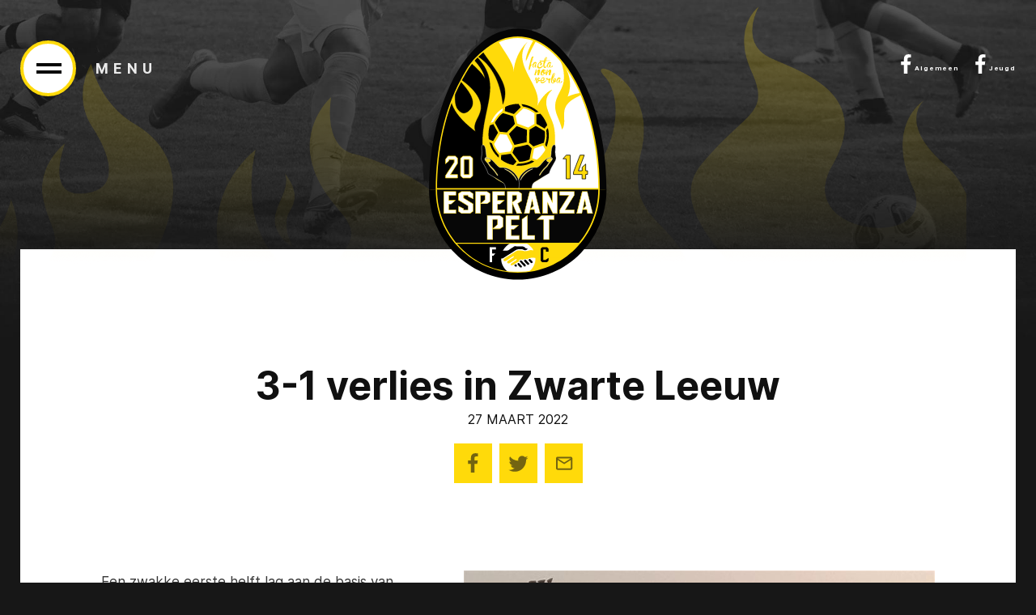

--- FILE ---
content_type: text/html; charset=utf-8
request_url: https://www.esperanzapelt.be/default.aspx?nieuws=82
body_size: 5638
content:

<!DOCTYPE html>

<html id="html" lang="nl">
<head id="Head1"><title>
	Esperanza Pelt - 3-1 verlies in Zwarte Leeuw
</title><meta charset="UTF-8" /><meta name="viewport" content="width=device-width, initial-scale=1.0" /><link rel="stylesheet" href="css/style-min.css" /><link rel="preload" href="/fonts/Inter-Medium.woff2" as="font" type="font/woff2" crossorigin="" /><link rel="preload" href="/fonts/Inter-SemiBold.woff2" as="font" type="font/woff2" crossorigin="" /><link rel="preload" href="/fonts/Inter-Bold.woff2" as="font" type="font/woff2" crossorigin="" /><link rel="preload" href="/fonts/Inter-Regular.woff2" as="font" type="font/woff2" crossorigin="" /><link rel="apple-touch-icon" sizes="180x180" href="/apple-touch-icon.png" /><link rel="icon" type="image/png" sizes="32x32" href="/favicon-32x32.png" /><link rel="icon" type="image/png" sizes="16x16" href="/favicon-16x16.png" /><link rel="manifest" href="/site.webmanifest" /><link rel="mask-icon" href="/safari-pinned-tab.svg" color="#fdd928" /><meta name="msapplication-TileColor" content="#ffc40d" /><meta name="theme-color" content="#ffffff" /><meta name="description" content="Een zwakke eerste helft lag aan de basis van deze terechte nederlaag. De Leeuwen kwamen verdiend op 2-0. Ruud Swinkels voorkwam erger voor de pauze. Nog voor dat we het goed beseften stonden we al in het krijt, Yannis …" /><meta property="og:title" content="Esperanza Pelt - 3-1 verlies in Zwarte Leeuw" /><meta property="og:type" content="article" /><meta property="og:url" content="https://www.esperanzapelt.be/default.aspx?nieuws=82" /><meta property="og:image" content="https://www.esperanzapelt.be/userup/nws/groot/82.jpg" /><meta property="og:site_name" content="Esperana Pelt" /><meta property="og:description" content="Een zwakke eerste helft lag aan de basis van deze terechte nederlaag. De Leeuwen kwamen verdiend op 2-0. Ruud Swinkels voorkwam erger voor de pauze. Nog voor dat we het goed beseften stonden we al in het krijt, Yannis …" /></head>
<body >    

<form name="form1" method="post" action="./default.aspx?nieuws=82" id="form1">
<div>
<input type="hidden" name="__VIEWSTATE" id="__VIEWSTATE" value="/wEPDwUJODYzNDYxNDg1ZGSTZCu3x/5mrERuyeTvZr7JdGK/Lr4u4gjGPCe7PGxyFw==" />
</div>

<div>

	<input type="hidden" name="__VIEWSTATEGENERATOR" id="__VIEWSTATEGENERATOR" value="CA0B0334" />
</div>

    <header id="header">
        <div class="container">
            <div class="open-nav-box"><span class="js-open-nav"><span class="start-state"><span></span><span></span></span><span class="final-state"><span></span><span></span></span></span><span class="title">Menu</span></div>
            <a href="/" id="logo" title="Home"><img src="/i/logo.svg" alt="Esperanza Pelt logo"></a>             
            <div class="social-links">
                <a href="https://www.facebook.com/esperanzapelt/" target="_blank" class="facebook" title="Esperanza op Facebook">
                    <svg width="13" height="25" viewBox="0 0 13 25" fill="none" xmlns="http://www.w3.org/2000/svg">
                        <path d="M3.85303 24.1082V13.3738H0.243652V9.10815H3.85303V5.73315C3.85303 3.9519 4.35303 2.5769 5.35303 1.60815C6.35303 0.608154 7.68115 0.108154 9.3374 0.108154C10.6812 0.108154 11.7749 0.170654 12.6187 0.295654V4.09253H10.3687C9.5249 4.09253 8.94678 4.28003 8.63428 4.65503C8.38428 4.96753 8.25928 5.46753 8.25928 6.15503V9.10815H12.2437L11.6812 13.3738H8.25928V24.1082H3.85303Z" fill="white"/>
                    </svg>
                    <sup>Algemeen</sup>
                </a>
                <a href="https://www.facebook.com/Esperanza-Pelt-Youth-1127593677320165" target="_blank" class="facebook" title="Esperanza Jeugd op Facebook">
                    <svg width="13" height="25" viewBox="0 0 13 25" fill="none" xmlns="http://www.w3.org/2000/svg">
                        <path d="M3.85303 24.1082V13.3738H0.243652V9.10815H3.85303V5.73315C3.85303 3.9519 4.35303 2.5769 5.35303 1.60815C6.35303 0.608154 7.68115 0.108154 9.3374 0.108154C10.6812 0.108154 11.7749 0.170654 12.6187 0.295654V4.09253H10.3687C9.5249 4.09253 8.94678 4.28003 8.63428 4.65503C8.38428 4.96753 8.25928 5.46753 8.25928 6.15503V9.10815H12.2437L11.6812 13.3738H8.25928V24.1082H3.85303Z" fill="white"/>
                    </svg>
                    <sup>Jeugd</sup>
                </a>
            </div>
        </div>
    </header>

    
    <div id="pnlContent">
	          
    <div id="all">
        <div class="img-top-box"></div>
        <main id="main">
            <div class="fire"></div>
            <div class="container">
                
                <div class="subcontainer">                    
                    <h1>3-1 verlies in Zwarte Leeuw<div class="nieuwstitel">27 MAART 2022<div class="news-item2"><div class="social-links"><a title="Delen op Facebook" href="https://www.facebook.com/sharer/sharer.php?u=https://www.esperanzapelt.be?default.aspx?nieuws=82" class="facebook"><svg width="13" height="25" viewBox="0 0 13 25" fill="none" xmlns="http://www.w3.org/2000/svg"><path d="M3.85303 24.1082V13.3738H0.243652V9.10815H3.85303V5.73315C3.85303 3.9519 4.35303 2.5769 5.35303 1.60815C6.35303 0.608154 7.68115 0.108154 9.3374 0.108154C10.6812 0.108154 11.7749 0.170654 12.6187 0.295654V4.09253H10.3687C9.5249 4.09253 8.94678 4.28003 8.63428 4.65503C8.38428 4.96753 8.25928 5.46753 8.25928 6.15503V9.10815H12.2437L11.6812 13.3738H8.25928V24.1082H3.85303Z" fill="rgba(21, 21, 21, 0.6)"/></svg></a><a title="Delen op Twitter"  href="https://twitter.com/share?url=https://www.esperanzapelt.be?default.aspx?nieuws=82" class="twitter"><svg width="25" height="20" viewBox="0 0 25 20" fill="none" xmlns="http://www.w3.org/2000/svg"><path d="M21.9233 5.23315C21.9546 5.35815 21.9702 5.56128 21.9702 5.84253C21.9702 8.09253 21.4233 10.2644 20.3296 12.3582C19.2046 14.5769 17.6265 16.3425 15.5952 17.655C13.3765 19.1238 10.8296 19.8582 7.95459 19.8582C5.20459 19.8582 2.68896 19.1238 0.407715 17.655C0.751465 17.6863 1.14209 17.7019 1.57959 17.7019C3.86084 17.7019 5.90771 16.9988 7.72021 15.5925C6.62646 15.5925 5.65771 15.28 4.81396 14.655C4.00146 13.9988 3.43896 13.1863 3.12646 12.2175C3.43896 12.2488 3.73584 12.2644 4.01709 12.2644C4.45459 12.2644 4.89209 12.2175 5.32959 12.1238C4.20459 11.8738 3.26709 11.2957 2.51709 10.3894C1.76709 9.48315 1.39209 8.4519 1.39209 7.29565V7.2019C2.07959 7.60815 2.81396 7.8269 3.59521 7.85815C2.93896 7.3894 2.40771 6.79565 2.00146 6.0769C1.59521 5.35815 1.39209 4.5769 1.39209 3.73315C1.39209 2.85815 1.62646 2.03003 2.09521 1.24878C3.31396 2.78003 4.79834 3.99878 6.54834 4.90503C8.32959 5.81128 10.2202 6.31128 12.2202 6.40503C12.1577 6.03003 12.1265 5.65503 12.1265 5.28003C12.1265 4.40503 12.3452 3.59253 12.7827 2.84253C13.2202 2.06128 13.814 1.4519 14.564 1.0144C15.314 0.576904 16.1265 0.358154 17.0015 0.358154C17.7202 0.358154 18.3765 0.498779 18.9702 0.780029C19.5952 1.06128 20.1421 1.43628 20.6108 1.90503C21.7358 1.68628 22.7827 1.29565 23.7515 0.733154C23.3765 1.8894 22.6577 2.79565 21.5952 3.4519C22.5327 3.3269 23.4702 3.06128 24.4077 2.65503C23.7202 3.65503 22.8921 4.5144 21.9233 5.23315Z" fill="rgba(21, 21, 21, 0.6)"/></svg></a><a title="Delen via e-mail"  href="mailto:?subject=3-1%20verlies%20in%20Zwarte%20Leeuw&amp;body=Ik%20heb%20zonet%20dit%20artikel%20gelezen%20op%20Esperanza%20Pelt%3a%20https%3a%2f%2fwww.esperanzapelt.be%2fdefault.aspx%3fnieuws%3d82" class="mail"><svg width="22" height="17" viewBox="0 0 22 17" fill="none" xmlns="http://www.w3.org/2000/svg"><path fill-rule="evenodd" clip-rule="evenodd" d="M21.2204 2.48416C21.2204 1.37072 20.3094 0.459717 19.1959 0.459717H3.00039C1.88695 0.459717 0.975952 1.37072 0.975952 2.48416V14.6308C0.975952 15.7443 1.88695 16.6553 3.00039 16.6553H19.1959C20.3094 16.6553 21.2204 15.7443 21.2204 14.6308V2.48416ZM19.1963 2.48425L11.0985 7.53524L3.00073 2.48425H19.1963ZM11.0985 9.56977L3.00073 4.50867V14.6309H19.1963V4.50867L11.0985 9.56977Z" fill="#151515" fill-opacity="0.6"/></svg></a></div></div></div></h1>
                    <div class="img-text-box"><div class="text nieuwsbericht">Een zwakke eerste helft lag aan de basis van deze terechte nederlaag.<br />De Leeuwen kwamen verdiend op 2-0. Ruud Swinkels voorkwam erger voor de pauze. Nog voor dat we het goed beseften stonden we al in het krijt, Yannis Van Parys scoorde al na vijf minuten spelen de 1-0. De Leeuwen deden Pelt pijn met vroeg storen en razend gevaarlijk op de counter te zijn. Pelt had in de eerste helft niet &#233;&#233;n mogelijkheid om te scoren. De thuisploeg had dat wel, Ruud Swinkels tipte een wenkende kans van Colman in hoekschop en de Leeuwen trapte wat later nog over. Uitstel echter want op het half uur wijkt een bal af en gaat met een gelukje in doel, 2-0 via Sebbe De Beuckelaer. De 2-0 bij de rust was dan ook meer dan verdiend voor de thuisploeg.<br />Na de pauze kreeg Pelt meteen d&#233; kans op 2-1 via Johan Ella Ella, keeper pakte uitstekend. Pelt tapte duidelijk uit een ander vaatje en in het eerste kwartier van de tweede helft moet de thuisploeg terugplooien. Pelt krijgt nochtans enkele uitstekende kansen. Eerst kopte Johan Ella Ella naar de kruising, doelman Hofmans redde uitstekend.<br />Pelt trof het doelkader via Jens Meeus na een prachtig afstandsschot. Wat later werd een bal net voor de lijn geveegd en opnieuw kon Johan Ella Ella richting doel koppen, weer redde doelman Hofmans meubelen. Wie de kansen mist krijgt meestal het deksel op de neus, zo was het gisteren ook.<br />In plaats van 2-1 werd het 3-0 na een knappe goal van topschutter Colman. Pelt probeerde tevergeefs naar een doelpunt te zoeken maar moest ook opletten voor de counter. Bob Adriaans schoot nog voorlangs. Ook de Leeuwen trof het doelkader.<br />In het slot kreeg Pelt eindelijk wat het verdiende, dat doelpunt, wel een half uur te laat. Jens Meeus schoot knap binnen, 3-1.<br />Pelt verliest na een zeer zwakke eerste helft, na de pauze kregen we een vijftal kansen waar we vorige weken wel raad mee wisten. Vandaag zat het tegen, offday zeg maar. Rick Mulder kreeg zijn derde gele kaart en is geschorst voor de topper thuis tegen Diest.</div><div class="img"><img alt="3-1 verlies in Zwarte Leeuw" src="./userup/nws/groot/82.jpg" class="berichtafbeelding" /></div></div>
                    
                    
                </div>
            </div>
        </main>
        <div id="indent"></div>
    </div>
    
</div>
    <footer id="footer">
        <div class="container">
            <div class="copy-box">
                <p class="copy"> ©  Esperanza Pelt | Site: <a target="_blank" href="http://www.webstylers.be">Webstylers</a></p>
                <p class="footer-contact"><a href="/wettelijke-vermeldingen/" title="Wettelijke vermeldingen">Wettelijke vermeldingen</a></p>
            </div>
        </div>
    </footer>
    <div id="nav-box" class="js-scroll-box"><nav class="nav">
        <ul>
            <li><a href="/">Home</a></li>
            <li class="active"><a href="/default.aspx?nieuws=recent">Nieuws</a></li>                       
            <li><a href="/default.aspx?nieuws=archief">Nieuwsarchief</a></li>      
            <li><a href="/de-club/gegevens/">De Club</a><ul class="dropdown"><li><a href="/de-club/gegevens/">Info</a></li><li><a href="/de-club/organigram/">Organigram bestuur</a></li><li><a href="/de-club/organigram-jeugdcommissie/">Jeugdcomité</a></li><li><a href="/de-club/supporters/">Supporters</a></li><li><a href="/de-club/management-team/">Management Team</a></li><li><a href="/de-club/club-api/">Club-API</a></li></ul></li><li><a href="/info/wat-te-doen-bij-ongeval/">Algemene info</a><ul class="dropdown"><li><a href="/info/wat-te-doen-bij-ongeval/">Wat bij een ongeval?</a></li><li><a href="/info/sportpremies-ziekenfondsen/">Sportpremies</a></li><li><a href="/info/huisreglement/">Huisreglement</a></li><li><a href="/info/fair-play-charter/">Fair Play charter</a></li><li><a href="/info/panathlon-verklaring/">Panathlon-verklaring</a></li><li><a href="/info/kenmerken-esperanza-gladiator/">Kenmerken Gladiators</a></li></ul></li><li><a href="/senioren/prosoccerdata-1/">Senioren</a><ul class="dropdown"><li><a href="/senioren/prosoccerdata-1/">ProSoccerData</a></li></ul></li><li><a href="/jeugdopleiding-gladiators/organigram-1/">Jeugdopleiding</a><ul class="dropdown"><li><a href="/jeugdopleiding-gladiators/organigram-1/">Organigram</a></li><li><a href="/jeugdopleiding-gladiators/opleidingsvisie/">Opleidingsvisie</a></li><li><a href="/jeugdopleiding-gladiators/scouting/">Scouting</a></li><li><a href="/jeugdopleiding-gladiators/gedragscodes/">Gedragscodes</a></li><li><a href="/jeugdopleiding-gladiators/prosoccerdata-2/">ProSoccerData</a></li></ul></li><li><a href="/community/g-gladiators/">Community</a><ul class="dropdown"><li><a href="/community/g-gladiators/">G-Gladiators</a></li><li><a href="/community/w-gladiators/">W-Gladiators</a></li><li><a href="/community/55-gladiators/">55+-Gladiators</a></li></ul></li><li><a href="/webshop/">Webshop</a></li><li><a href="/historiek/esperanza-neerpelt/">Historiek</a><ul class="dropdown"><li><a href="/historiek/esperanza-neerpelt/">Traplust 1911-1936</a></li><li><a href="/historiek/esperanza-1937-1941/">Esp. Neerpelt 1937-1941</a></li><li><a href="/historiek/esperanza-1941-1951/">Esp. Neerpelt 1941-1951</a></li><li><a href="/historiek/esperanza-1951-1961/">Esp. Neerpelt 1951-1961</a></li><li><a href="/historiek/esp-neerpelt-1961-1971/">Esp. Neerpelt 1961-1971</a></li><li><a href="/historiek/esp-neerpelt-1971-1981/">Esp. Neerpelt 1971-1981</a></li><li><a href="/historiek/esp-neerpelt-1981-1991/">Esp. Neerpelt 1981-1991</a></li><li><a href="/historiek/esperanza-1991-2001/">Esp. Neerpelt 1991-2001</a></li><li><a href="/historiek/esp-neerpelt-2001-2014/">Esp. Neerpelt 2001-2014</a></li><li><a href="/historiek/k-overpeltse-vv/">K. Overpeltse VV</a></li><li><a href="/historiek/esp-pelt-2014-2020/">Esp. Pelt 2014-2020</a></li></ul></li><li><a href="/contact/">Contact</a></li>
        </ul>
    </nav></div>
    <script src="/js/jquery-3.4.1.min.js"></script>
    <script src="/js/modernizr.custom.js"></script>
    <!--
    <script src="/js/imagesloaded.min.js"></script>    
    <script src="/js/lightgallery-all.min.js"></script>
    <script src="/js/masonry.pkgd.min.js"></script>
    -->
    <script src="/js/custom-scroll.min.js"></script>
    <script src="/js/main.js?v=2"></script>
 </form></body></html> 

--- FILE ---
content_type: text/css
request_url: https://www.esperanzapelt.be/css/style-min.css
body_size: 18285
content:
@charset "UTF-8";@font-face{font-family:Inter;src:local('Inter Regular'),local('Inter-Regular'),url(../fonts/Inter-Regular.woff2) format('woff2'),url(../fonts/Inter-Regular.woff) format('woff'),url(../fonts/Inter-Regular.ttf) format('truetype');font-weight:400;font-style:normal}@font-face{font-family:Inter;src:local('Inter Medium'),local('Inter-Medium'),url(../fonts/Inter-Medium.woff2) format('woff2'),url(../fonts/Inter-Medium.woff) format('woff'),url(../fonts/Inter-Medium.ttf) format('truetype');font-weight:500;font-style:normal}@font-face{font-family:Inter;src:local('Inter Semi Bold'),local('Inter-Semi-Bold'),url(../fonts/Inter-SemiBold.woff2) format('woff2'),url(../fonts/Inter-SemiBold.woff) format('woff'),url(../fonts/Inter-SemiBold.ttf) format('truetype');font-weight:600;font-style:normal}@font-face{font-family:Inter;src:local('Inter Bold'),local('Inter-Bold'),url(../fonts/Inter-Bold.woff2) format('woff2'),url(../fonts/Inter-Bold.woff) format('woff'),url(../fonts/Inter-Bold.ttf) format('truetype');font-weight:700;font-style:normal}a,abbr,acronym,address,applet,article,aside,audio,b,big,blockquote,body,canvas,caption,center,cite,code,dd,del,details,dfn,div,dl,dt,em,embed,fieldset,figcaption,figure,footer,form,h1,h2,h3,h4,h5,h6,header,html,i,iframe,img,ins,kbd,label,legend,li,mark,menu,nav,object,ol,output,p,pre,q,ruby,s,samp,section,small,span,strike,strong,sub,summary,sup,table,tbody,td,tfoot,th,thead,time,tr,tt,u,ul,var,video{margin:0;padding:0;border:0;font-size:100%;font:inherit;vertical-align:baseline}b,strong{font-weight:600}em,i{font-style:italic}sub,sup{position:relative;top:-.6em;font-size:65%!important;line-height:1em!important}sub{top:auto;bottom:-.3em}small{display:inline-block;vertical-align:baseline;font-size:.75em;line-height:1.666666666666667em}article,aside,details,figcaption,figure,footer,header,main,menu,nav,section{display:block}html{height:100%!important;margin:0!important;padding:0!important}body{height:100%;font-family:Inter,sans-serif;font-weight:400;font-size:17px;line-height:1.65em;color:rgba(30,30,30,.9);overflow-x:hidden;min-width:320px;background:#171717}.index-page body{background:url(../uploads/bg.jpg) repeat-y}*,:after,:before{box-sizing:border-box;-webkit-box-sizing:border-box;-webkit-tap-highlight-color:transparent;-webkit-focus-ring-color:transparent;outline:0!important}.h1,.h2,.h3,.h4,.h5,.h6,h1,h2,h3,h4,h5,h6{position:relative;font-family:Inter,sans-serif;font-weight:700;color:#101010;max-width:940px;margin-left:auto;margin-right:auto}.h1,h1{font-size:48px;margin-top:136px;margin-bottom:100px;line-height:1.25em;text-align:center}.h2,h2{font-size:42px;line-height:1.29em;margin-top:99px;margin-bottom:80px;text-align:center}.h1.line,.h2.line,h1.line,h2.line{margin-bottom:117px}.h1.line::after,.h2.line::after,h1.line::after,h2.line::after{content:'';position:absolute;bottom:-82px;left:50%;width:1px;height:46px;background:#000}.h3,h3{font-size:38px;line-height:1.26em;margin-top:95px;margin-bottom:36px}.h4,h4{font-size:34px;line-height:1.35em;margin-top:96px;margin-bottom:27px}.h5,h5{font-size:28px;line-height:1.2415151515151515em;margin-top:90px;margin-bottom:25px}.h6,h6{font-size:22px;line-height:1.272727272727273em;margin-top:100px;margin-bottom:30px}ol,ul{list-style:none;margin:18px auto;max-width:1020px}ol li,ul li{position:relative;line-height:1.4em;letter-spacing:.001em;padding-left:65px}ol li:not(:last-child),ul li:not(:last-child){margin:0 0 15px}ul li{background:url(../i/marker.svg) no-repeat 40px 7px/8px auto}ol{counter-reset:list1;list-style-type:none}ol ol,ul ul{max-width:none;margin:15px 0}ol>li{background:0 0!important}ol>li:before{font-weight:600;font-size:16px;line-height:1.5em;color:rgba(30,30,30,.9);counter-increment:list1;content:"0" counter(list1);position:absolute;left:10px;top:0}ol ol{counter-reset:list2;margin-left:55px}ol ol li{background:0 0;letter-spacing:-.38px;line-height:1.611111111111111em}ol ol li:before{counter-increment:list2;content:"0" counter(list1) "." counter(list2);left:2px}ol li p:first-child,ul li p:first-child{margin-top:0!important}ol li p:last-child,ul li p:last-child{margin-bottom:0!important}.scoretabel{position:relative;width:100%;max-width:1200px;margin:0 auto 118px;overflow-x:auto;z-index:10}.title-table{position:relative;padding:40px 40px 37px;width:100%;background:#ffda0a;max-width:1200px;margin:0 auto}.title-table .title{max-width:none;margin:0;text-align:center;font-weight:700;font-size:26px;line-height:1.15em;color:#000}.scoretabel table{margin:0 auto;min-width:900px;border:none;overflow:hidden}table{table-layout:fixed;width:100%;max-width:1270px;border-collapse:collapse;border-spacing:0;background:#f3f3f3;border:2px solid #e6e6e6}table .datum{width:15%;text-align:center}table .uur{text-align:center}table .team{width:31%}table .score{width:12%;text-align:center}tbody{border:2px solid #e6e6e6;border-top:none}table td,table th{vertical-align:top;text-align:left;letter-spacing:.000005em}table th{font-weight:700;font-size:20px;line-height:1.3em;color:#101010;padding:47px 20px 20px;text-transform:uppercase}table td{font-weight:500;font-size:18px;line-height:1.44em;color:#101010;padding:30px 20px}table td.datum{font-weight:600}table td.uur{color:rgba(16,16,16,.7)}table tbody tr:nth-child(odd){background:#fff}table tr .score{background:rgba(255,218,10,.3)}table tbody tr:nth-child(odd) .score{background:rgba(255,218,10,.1)}table tr:first-child th{border-top:0}table td:first-child,table th:first-child{border-left:0}table td:last-child,table th:last-child{border-right:0}table tr:last-child td{border-bottom:0}table td>*{margin:10px 0}table td>:first-child{margin-top:0!important}table td>:last-child{margin-bottom:0!important}a{outline:0!important;text-decoration:none}p{margin:26px auto;max-width:940px;line-height:1.65em}p b{font-weight:700}#pnlContent a,p a{color:rgba(30,30,30,.9);font-weight:500;border-bottom:1px solid rgba(30,30,30,.9);transition:border .3s ease}#pnlContent a:hover,.no-touchevents p a:hover{border-bottom:1px solid transparent}.img-box{max-width:1200px;margin:65px auto 55px}img{display:block;max-width:100%;height:auto}a img{-webkit-backface-visibility:hidden;-moz-backface-visibility:hidden}.auto-width-img{max-width:1096px;margin:0 auto}.time,.uur{display:block}blockquote{padding:95px 0 70px;margin:42px auto;text-align:center;background:#ffcc1a;max-width:930px}blockquote .text{max-width:640px;padding:0 15px;margin:0 auto;font-size:24px}blockquote .text p:not([class]){margin-bottom:32px;line-height:1.666666666666667em}blockquote .text .author{font-size:18px;text-transform:uppercase}.btn{display:inline-block;padding:20px 72px;font-size:17px;line-height:1.53em;letter-spacing:.36em;background:0 0;font-weight:700;color:rgba(30,30,30,.9);border:4px solid #ffda0a!important;text-decoration:none;transition:background .3s ease}.no-touchevents .btn:not(:disabled):hover{cursor:pointer;background:#ffda0a;border-bottom:4px solid #ffda0a}.no-touchevents .btn:not(:disabled):active{color:rgba(255,255,255,.9);background:#282828;border:4px solid #282828}.btn.js-open-nav{font-size:20px;line-height:1em;padding:12px 55px}.tweekolommen{position:relative;display:flex;flex-wrap:wrap;justify-content:space-between;margin:103px auto 100px}.tweekolommen .col{width:calc(50% - 50px)}@media screen and (min-width:801px){.tweekolommen .title,.tweekolommen h2,.tweekolommen h3,.tweekolommen h4{margin-top:0}}.img-text-box{display:flex;justify-content:space-between;align-items:flex-start;margin-top:108px;margin-bottom:118px}.img-text-box .text{width:46.429%;margin-right:50px}.img-text-box .text .title{margin-left:0}.img-text-box .img{max-width:700px}.nieuwstitel{text-transform:initial;font-size:16px;line-height:1.4em;font-weight:400;margin-bottom:18px}.nieuwslogo-gladiators{position:absolute;right:30px;bottom:23px;width:180px;height:141px}.aside-title{position:relative;padding-left:35px}.aside-title .ball{position:absolute;right:0;bottom:-6%;z-index:1}.title-left-box{position:absolute;top:0;left:0;transform:rotate(-90deg) translate(-245px,0);transform-origin:0 0}.title-left{font-weight:700;font-size:24px;line-height:1.08em;text-transform:uppercase;color:#000;opacity:.9;margin:0}.index-page .title-left-box{transform:rotate(-90deg) translate(-100%,-250%)}.container{position:relative;z-index:2;max-width:1650px;padding:0 25px;margin:0 auto}#main{position:relative;z-index:15;margin-top:88px}.index-page #main{margin-top:0}#main .subcontainer{background:#fff;padding:139px 100px 82px}#main .subcontainer>:first-child{margin-top:0}#main .subcontainer>:last-child{margin-bottom:0}.fire{position:absolute;top:-300px;left:0;z-index:1000;width:100%;height:500px;background:url(../i/fire_bg.png) no-repeat;background-size:contain}#all{position:relative;z-index:100;min-height:100%;height:auto!important;height:100%;overflow:hidden;padding-top:220px}.img-top-box{position:absolute;top:0;left:0;width:100%;height:100%;background:url(../uploads/bg-pagina.jpg) fixed no-repeat;background-size:contain}.index-page #all{padding-top:190px}.index-top-page-box{margin-bottom:250px}.index-top-page-box .logo-box{position:relative;margin:0 auto;width:281px}.index-top-page-box .logo-box::after{content:'';position:absolute;top:-75px;right:-265px;width:332px;height:269px;background:url(../i/slogan.svg) no-repeat;z-index:-1}#header{position:absolute;z-index:100000;width:100%;padding-top:50px}#header .container{display:flex;align-items:center;justify-content:space-between}#header #logo{position:absolute;left:50%;top:-15px;margin-left:-110px;width:220px}.open-nav-box{display:flex;align-items:center}.open-nav-box .title{display:inline-block;font-weight:700;font-size:17px;line-height:1.529411764705882em;letter-spacing:.36em;text-transform:uppercase;color:rgba(255,255,255,.9);margin-left:24px}.js-open-nav{position:relative;z-index:1000;height:69px;width:69px;background:#fff;border:4px solid #ffda0a;border-radius:50%;transition:background .3s ease}.no-touchevents .js-open-nav:hover{cursor:pointer;background:rgba(255,255,255,.86)}.js-open-nav .start-state{position:absolute;top:50%;left:50%;margin-left:-15px;margin-top:-6px;height:11px;width:31px;display:flex;flex-direction:column;justify-content:space-between}.js-open-nav .start-state span{position:relative;top:0;left:0;display:block;width:31px;height:4px;margin:0;background:#070707;transition:all .25s ease-in-out,background .2s ease}.js-open-nav .start-state span:nth-child(1){top:-1px}.js-open-nav .start-state span:nth-child(2){top:1px}.js-open-nav .start-state span:nth-child(1){transition:all .25s ease-in-out .375s,background .2s ease}.js-open-nav .start-state span:nth-child(2){transition:all .25s ease-in-out .45s,background .2s ease}.opened-nav .js-open-nav .start-state span{width:0}.opened-nav .js-open-nav .start-state span:nth-child(1){transition-delay:0s}.opened-nav .js-open-nav .start-state span:nth-child(2){transition-delay:75ms}.opened-nav .js-open-nav .start-state span:nth-child(3){transition-delay:.15s}.opened-nav #logo{visibility:hidden}.js-open-nav .final-state{position:absolute;top:50%;left:50%;margin-top:-17px;-webkit-transform:rotate(45deg);transform:rotate(45deg)}.js-open-nav .final-state span{position:absolute;display:block;background:#2d2d2d;width:4px;transition:width .25s ease-in-out,height .25s ease-in-out}.js-open-nav .final-state span:nth-child(1){left:10px;top:0;height:0;width:4px;transition-delay:0s}.js-open-nav .final-state span:nth-child(2){left:0;top:10px;height:4px;width:0;transition-delay:.15s}.opened-nav .js-open-nav .final-state span:nth-child(1){height:24px;transition-delay:.425s}.opened-nav .js-open-nav .final-state span:nth-child(2){transition-delay:.275s;width:24px}#header .social-links{display:flex;align-items:center}#header .social-links a{margin-left:20px;font-size:12px;letter-spacing:.07em;color:#fff;transition:opacity 1s ease-in-out .4s;font-weight:700}#header .social-links a:hover{color:#ffda0a}.no-touchevents .social-links .facebook:hover svg path{fill:#ffda0a}.no-touchevents .social-links .twitter:hover svg path{fill:#00acee}.no-touchevents .social-links .youtube:hover svg path{fill:#cd4f4a}.no-touchevents .social-links .mail:hover svg path{fill-opacity:1}.top-page-box{position:relative;z-index:3;margin:0;overflow:hidden}.top-page-box::before{content:'';position:absolute;top:0;left:0;width:100%;height:100%;z-index:5;background:rgba(0,0,0,.4)}.top-page-box .container{vertical-align:middle;color:#fff;padding-top:232px;padding-bottom:254px;width:100%;z-index:10}.top-page-box .bg{position:absolute;z-index:1;left:0;top:0;width:100%;height:100%;background-size:cover;background-repeat:no-repeat;background-position:50% 50%}#nav-box{position:fixed;z-index:10000;width:710px;max-height:100vh;top:0;left:0;right:0;background:#ffda0a;transform:translateX(-100%);transition:transform .5s cubic-bezier(.25,1,.5,1)}.opened-nav #nav-box{transform:translateX(0)}.no-touchevents.opened-nav body{overflow:hidden;padding-right:17px}.no-touchevents.opened-nav #header{overflow:hidden;padding-right:17px}.touchevents.opened-nav body{overflow:hidden}.nav{width:390px;overflow-y:auto;display:table;min-height:100vh;margin-left:auto;margin-right:28px;padding-top:13.6048vh;padding-bottom:10.0665vh}.opened-nav .nav li{opacity:1;transition:opacity 1s ease-in-out .4s}.nav ul{display:table-cell;vertical-align:middle;margin:0}.nav ul li{background:0 0;padding:0;margin:0;opacity:0;font-weight:700;font-size:26px;line-height:1.92em}.nav ul li.has-child>a{position:relative}.nav ul li.has-child>a::before{content:'';position:absolute;left:0;top:0;right:-40px;bottom:0}.nav ul li.has-child>a::after{content:'';position:absolute;top:50%;right:10px;margin-top:-12px;width:13px;height:21px;background:url(../i/arrow-nav.svg) no-repeat}.nav ul li a{display:inline-block;height:100%;width:100%;padding-left:18px;color:#101010;transition:background .3s ease,color .3s ease}.nav ul li.active a{color:rgba(16,16,16,.6)}.nav .dropdown{display:none}@media screen and (min-width:993px){.no-touchevents .nav>ul>li>a:hover{background:#fff}.no-touchevents .nav ul.dropdown li a:hover{color:rgba(16,16,16,.8)}.nav>ul>li.has-child{position:inherit}.nav .dropdown{position:absolute;top:0;right:-360px;width:360px;padding:46px 0 46px 46px;z-index:10000;background:rgba(255,255,255,.96);height:100%}.nav .dropdown ul{display:flex;flex-direction:column}.nav .dropdown li{font-weight:500;font-size:22px;line-height:2.09em}.nav.opened-nav .dropdown.visible{display:block}}.photo-gallery-box{max-width:1396px;margin:56px auto 40px}.photo-gallery{margin:0 -10px}.photo-gallery .item{float:left;width:33.333333333%;padding:0 10px;margin:0 0 20px;text-align:center}.photo-gallery .item a{position:relative;overflow:hidden;display:inline-block;vertical-align:top;max-width:100%;transition:all .55s ease;border-bottom:1px solid transparent!important}.photo-gallery .item a:not(:hover)::before{content:'';position:absolute;top:0;left:0;width:100%;height:100%;background:rgba(0,0,0,.1);opacity:0;transition:opacity .5s ease}.photo-gallery.on-hover .item a:not(:hover)::before{opacity:1}.photo-gallery .item a::after{transition:all .5s ease}.photo-gallery .item a:after{content:'';position:absolute;z-index:2;left:50%;top:50%;width:62px;height:62px;margin:-20px 0 0 -20px;background:url(../i/zoom-icon.svg) no-repeat 0 0/100% 100%;opacity:0}.no-touchevents .photo-gallery .item a:hover:after{opacity:1}.photo-gallery img{margin:0;max-width:100%}.btn-box{margin:120px auto}.btn-box .btn{margin-right:42px}.index-page #main .subcontainer{padding-top:60px;padding-bottom:102px}.subcontainer .news-box{margin-bottom:143px}.subcontainer .news-box.last{margin-bottom:50px}.aside-title{padding-left:0}.subcontainer .news-box:first-child .news-item:not(.reverse) .col{margin-top:-152px}.subcontainer .news-box:first-child .news-item:not(.reverse) .col.info{margin-top:-175px}.news-item{display:flex;margin-bottom:79px}.news-item.reverse .info{order:1}.news-item.reverse .img{order:2}.news-item .col{width:50%}.news-item .col.img{position:relative}.news-item .col.img .logo-news{position:absolute;left:20px;top:20px;width:116px;height:117px}.news-item.reverse .col.img .logo-news{left:auto;right:20px}.news-box .col.info{position:relative}.news-box .col.info :not(img){z-index:10}.news-box .col.info .logo-news2{position:absolute;right:20px;bottom:23px;width:360px;height:283px}.news-item .bg-img{background-size:cover!important;background-position:center center!important;height:100%}.news-item .col.info{position:relative;padding:94px 65px 105px 45px;background:#ffda0a;margin-top:-23px}.news-item.reverse .col.info{padding:94px 45px 105px 65px}.news-item .col.info::after{content:'';position:absolute;left:0;bottom:0;right:0;height:23px;background:#fff}.news-item .col.info.dark{background:#353535}.news-item .info .title{display:inline-block}.news-item .info .title span{font-weight:700;font-size:26px;line-height:1.38em;text-transform:uppercase;color:#101010;border-bottom:1px solid rgba(0,0,0,.8)}.news-item .info .noline{border-bottom:1px solid transparent!important}.news-item .info .text{color:#1e1e1e;margin-top:20px}.news-item .info.dark .text{color:#fff}.news-item .info.dark .title span{color:#fff;border-bottom:1px solid rgba(255,255,255,.8)}.no-touchevents .news-item .info .title:hover span{transition:border .3s ease;border-bottom:1px solid transparent}.news-item .info .wrap{display:flex;align-items:center;justify-content:space-between;margin-top:53px}.news-item .info .date{font-weight:600;font-size:15px;line-height:1.73em;letter-spacing:.02em;color:#d14113}.news-item .info .social-links{display:flex;align-items:center}.news-item .info .social-links>a{display:flex;align-items:center;justify-content:center;width:47px;height:49px;background:rgba(255,255,255,.8);margin-left:9px;transition:background .3s ease;border-bottom:1px solid transparent!important}.no-touchevents .news-item .info .social-links .facebook:hover svg path{fill:#1877f2}.no-touchevents .news-item .info .social-links>a:hover{background:#fff}.no-touchevents .subcontainer .social-links>a:hover{background-color:rgba(255,218,10,.5)}.news-item2{position:relative;width:176px;margin:19px auto 0 auto}.news-item2 .social-links{display:flex;align-items:center}.news-item2 .social-links>a{display:flex;align-items:center;justify-content:center;width:47px;height:49px;background:rgba(255,255,255,.8);background:#ffda0a;margin-left:9px;transition:background .3s ease;border:1px solid transparent!important}.no-touchevents .news-item2 .social-links .facebook:hover svg path{fill:#1877f2}.no-touchevents .news-item2 .social-links>a:hover{background:#fff}.no-touchevents .subcontainer .social-links>a:hover{background-color:rgba(255,218,10,.5)}.ribbon-left{display:block;width:23px;background:#ffda0a;position:absolute;left:-23px;top:0;bottom:23px;z-index:10}.ribbon-left:after{content:"";position:absolute;bottom:-23px;left:-23px;border:23px solid transparent;border-top:0 solid transparent;border-bottom:23px solid transparent;border-left:23px solid transparent;border-right:23px solid #cfb109;z-index:5}.ribbon-right{display:block;width:23px;background:#ffda0a;position:absolute;right:-23px;top:0;bottom:23px;z-index:10}.ribbon-right:after{content:"";position:absolute;bottom:-23px;right:-23px;border:23px solid transparent;border-top:0 solid transparent;border-bottom:23px solid transparent;border-left:23px solid transparent;border-right:23px solid #cfb109;z-index:5;transform:scale(-1,1)}.dark .ribbon-left{background:#353535}.dark .ribbon-left:after{border-right:23px solid #262626}.dark .ribbon-right{background:#353535}.dark .ribbon-right:after{border-right:23px solid #262626}.link{text-align:center;margin-top:50px;margin-bottom:120px}.bulletin-board-section{position:relative;padding:65px 0 103px}.bulletin-board-section *{position:relative;z-index:10}.bulletin-board-section::after{content:'';position:absolute;left:-2000px;right:-2000px;top:0;bottom:0;background:#e9e9e9;z-index:1}.bulletin-board-section .title{font-weight:700;font-size:24px;line-height:1.08em;text-align:center;text-transform:uppercase;color:#000;opacity:.9}.scorebord{position:relative;display:flex;margin:0 -19px;margin-top:57px}.scorebord::before{content:'';position:absolute;top:-105px;left:-100px;width:233px;height:233px;background:url(../i/ball.svg) no-repeat}.scorebord::after{content:'';position:absolute;bottom:-70px;right:calc((100vw - 100%)/ 2 * -.4);width:233px;height:233px;background:url(../i/ball.svg) no-repeat}.scorebord-item{display:flex;flex-direction:column;justify-content:space-between;width:calc(33.3333333% - 19px);margin:0 19px 20px;text-align:center;color:#101010;background:#ffda0a}.scorebord-wrap{padding:51px 50px 33px}.scorebord-item p{margin:0}.scorebord-header{font-weight:700;font-size:20px;line-height:1.3em;text-transform:uppercase;margin-bottom:50px;padding-bottom:21px;border-bottom:1px solid rgba(0,0,0,.6)}.scorebord-body p{font-weight:700;font-size:26px;text-transform:uppercase;margin:15px 0;line-height:1.15em}.scorebord-body p.no-uppercase{text-transform:lowercase}.scorebord-footer{position:relative;font-weight:500;font-size:18px;line-height:1.67em;text-align:center;letter-spacing:.02em;color:#5a5a5a;padding:30px 50px 40px;background:#fff4b6}.scorebord-item .jeugdlogo{position:absolute;top:-25px;right:0;width:68px;height:69px}.sponsors-box{margin-top:120px;min-height:400px}.sponsors-large-icons,.sponsors-small-icons{margin-bottom:80px}.sponsors-box .icons-wrap{display:flex;align-items:center;flex-wrap:wrap}.sponsors-wrap{max-width:1220px;margin:0 auto}.sponsors-large-icons .icons-wrap{margin:0 -18px}.sponsors-large-icons .item{display:flex;align-items:center;justify-content:center;width:calc(20% - 36px);margin:0 18px 18px}.sponsors-large-icons .item img{width:100%}.sponsors-large-icons .item a{transition:transform .2s}.sponsors-large-icons .item a:hover{transform:scale(1.07)}.sponsors-small-icons{padding-top:100px}.sponsors-small-icons .icons-wrap{margin:0 34px}.sponsors-small-icons .item{display:flex;align-items:center;justify-content:center;width:calc(16.66666666% - 68px);margin:0 34px 34px}.sponsors-small-icons .item img{width:100%}.sponsors-small-icons .item a{transition:transform .2s}.sponsors-small-icons .item a:hover{transform:scale(1.07)}#footer{position:relative;z-index:100;padding:70px 0;background:0 0}.copy-box{display:flex;align-items:center}.copy-box *{margin:0}#footer .copy-box{display:flex;align-items:center}#footer .copy-box p{margin:0}#footer .copy-box *{color:#fff;font-size:18px;font-weight:400}#footer .copy-box :nth-child(2){left:80%;margin-left:-95px}#footer .copy-box :last-child{margin-left:auto}#footer a{color:rgba(255,255,255,.7)!important;border-bottom:1px solid rgba(255,255,255,.7);line-height:1.2em;transition:border .3s ease,color .3s ease}.no-touchevents #footer a:hover{color:#fff!important;border-bottom:1px solid transparent}.footer-contact{display:flex;align-items:center}.footer-contact a{margin-left:5px!important}@media screen and (max-width:1600px){.img-text-box .title{margin-top:0}table .datum{width:17%}}@media screen and (max-width:1450px){.scorebord-wrap{padding:35px 25px 20px}.scorebord{margin:0 -10px}.scorebord-item{width:calc(33.3333333% - 10px);margin:0 10px 15px}.scorebord-header{margin-bottom:30px}.scorebord-body p{font-size:20px}.scorebord-header{font-size:18px}.scorebord-footer{font-size:16px;padding:20px 20px 30px}}@media screen and (max-width:1200px){#main .subcontainer{padding:60px 25px}.img-text-box .text{width:55%;margin-right:30px}#nav-box{width:650px}.nav{margin-right:100px}.nav .dropdown{right:-400px;width:300px;padding-left:20px}.scoretabel table{overflow-x:auto}table th{padding:20px;font-size:17px}table td{padding:15px 10px;font-size:15px}.index-top-page-box{margin-bottom:150px}.index-page .subcontainer .news-box:first-child .news-item:not(.reverse) .col{margin-top:0}.index-page .subcontainer .news-box:first-child .news-item:not(.reverse) .col.info{margin-top:-23px}.index-page .title-left-box{transform:rotate(0) translate(0,-200%)}.index-page #main .subcontainer{padding-top:100px;padding-bottom:50px}.news-item .col.info,.news-item.reverse .col.info{padding:40px 40px 63px}.news-item .info .title span{font-size:23px}.news-item .info .text{font-size:15px}.news-item .info .wrap{margin-top:30px}.news-item .info .date{font-size:14px}.news-item .info .social-links>a{width:40px;height:40px}.news-box .col.info .logo-news2{width:200px;height:165px}.scorebord-item .board-logo{top:5px;left:10px;width:40px;height:40px}.sponsors-small-icons .item{width:calc(20% - 40px);margin:0 20px 20px}.sponsors-small-icons .icons-wrap{margin:0 -20px}}@media screen and (max-width:992px){#all{padding-top:150px}.h1,h1{font-size:5.2vw;margin-bottom:45px}.h2,h2{font-size:31px;margin-top:60px;margin-bottom:40px}.h3,h3{font-size:29px;margin-top:60px;margin-bottom:35px}.h4,h4{font-size:28px;margin-top:55px;margin-bottom:30px}.h5,h5{font-size:26px;margin-top:55px;margin-bottom:30px}.h6,h6{font-size:24px;margin-top:50px;margin-bottom:25px}.h1.line::after,.h2.line::after,h1.line::after,h2.line::after{content:none}.h1.line,.h2.line,h1.line,h2.line{margin-bottom:40px}.fire{display:none}.tweekolommen{margin:50px auto}.tweekolommen .col{width:calc(50% - 15px)}.img-text-box{margin:50px 0;flex-wrap:wrap}.img-text-box .text{width:100%;margin:0}.img-text-box .img{max-width:none;width:100%}.img-text-box .img img{width:100%}ol li,ul li{padding-left:35px}ul li{background:url(../i/marker.svg) no-repeat 7px 7px/8px auto}ol>li:before{font-size:13px;left:6px}ol li:not(:last-child),ul li:not(:last-child){margin:0 0 26px}.btn-box{margin:50px auto}.btn-box .btn{margin-right:25px}.btn{padding:15px 50px;font-size:15px}.photo-gallery .item{padding:0 5px;margin-bottom:10px}.nav{padding-top:100px}.nav ul li{margin-bottom:5px}.nav ul li.has-child>a::after{transform-origin:center center;transform:rotate(90deg)}.nav ul li.has-child.opened-dropdown>a::after{transform:rotate(90deg) scale(-1)}.nav .dropdown{width:280px}#header{padding-top:20px}#header #logo{width:120px;margin-left:-60px}.title-table .title{font-size:22px}#footer{padding:30px 0}#footer .copy-box{justify-content:space-between;flex-direction:column;justify-content:center}#footer .copy-box :nth-child(2){position:sticky;left:0;margin:15px 0}#footer .copy-box *{font-size:15px}#footer .copy-box :last-child{margin-left:0}.index-page #all{padding-top:170px}.index-top-page-box .logo-box{width:200px}.index-top-page-box .logo-box::after{background-size:70%}.news-item .col.info{padding:30px 30px 53px 20px}.news-item.reverse .col.info{padding:30px 20px 53px 30px}.news-item .info .date{font-size:13px}.scorebord{flex-wrap:wrap;justify-content:space-between;margin:0}.scorebord-item{width:calc(50% - 10px);margin:0 0 15px}.sponsors-large-icons .item{width:calc(25% - 36px)}}@media screen and (max-width:850px){.index-top-page-box{margin-bottom:100px}.news-item{flex-wrap:wrap}.news-item .col{width:100%}.news-item .col.info{margin-top:0!important}.ribbon-left,.ribbon-right{display:none}.news-item .col.info::after{content:none}.news-item .col.info,.news-item.reverse .col.info{padding:20px}.news-item .bg-img{background-position:center 0!important;height:320px}.index-page .news-item.reverse .img{order:1}.index-page .news-item.reverse .info{order:2}.news-item{margin-bottom:50px}.index-page .subcontainer .news-box{margin-bottom:70px}.index-page .link{margin-bottom:50px}}@media screen and (max-width:800px){.tweekolommen{margin:-15px 0}.tweekolommen .col{width:100%}.title-left-box{position:relative;transform:rotate(0) translate(0);margin-bottom:10px}.aside-title{padding-left:0}.title-table{padding:20px}.scoretabel table{min-width:750px}table .score{width:15%}table .team{width:29%}.index-page #main .subcontainer{padding-top:50px;padding-bottom:50px}.index-page .title-left-box{transform:rotate(0) translate(0,-50%)}.sponsors-box{margin-top:70px}.sponsors-small-icons .item{width:calc(25% - 20px);margin:0 10px 20px}.sponsors-small-icons .icons-wrap{margin:0 -10px}.sponsors-large-icons{margin-bottom:70px}.sponsors-small-icons{margin-bottom:30px}}@media screen and (max-width:700px){body{font-size:15px}.h2,h2{font-size:28px;margin-top:60px;margin-bottom:40px}.h3,h3{font-size:27px;margin-top:55px;margin-bottom:30px}.h4,h4{font-size:26px;margin-top:55px;margin-bottom:30px}.h5,h5{font-size:25px;margin-top:55px;margin-bottom:25px}.btn-box .btn{margin-bottom:10px}.btn{padding:10px 30px;font-size:14px;border:2px solid #ffda0a}#nav-box{width:450px}.nav{margin-left:30px;width:320px}.nav ul li{font-size:20px}.bulletin-board-section .title{font-size:21px}.scorebord-item{width:100%}.sponsors-large-icons .item{width:calc(33.333333333% - 20px);margin:0 10px 15px}.sponsors-large-icons .icons-wrap{margin:0 -10px}}@media screen and (max-width:600px){.container{padding:0 15px}#main .subcontainer{padding:30px 15px}.h1,h1{font-size:31px}.h1.line,.h2.line,h1.line,h2.line{margin-bottom:35px}p{margin:15px auto}#all{padding-top:170px}#nav-box{width:70%}.nav{margin-left:0;width:280px}#header #logo{width:120px;left:50%;top:100%;margin-left:-60px}.js-open-nav{width:50px;height:50px}.open-nav-box .title{display:none}.photo-gallery .item{width:50%}.scoretabel{margin:0 auto 50px}.title-left{font-size:19px}.index-top-page-box .logo-box{width:150px}.index-top-page-box .logo-box::after{width:180px;right:-130px;top:-45px}.news-item .bg-img{height:280px}.news-item .info .title span{font-size:20px}.news-item .info .text{margin:10px 0}.news-item .info .wrap{margin-top:15px}.news-item .col.img .logo-news{width:80px;height:80px;left:17px;top:15px}.news-item{margin-bottom:40px}.index-page .subcontainer .news-box{margin-bottom:60px}.bulletin-board-section{padding:65px 0 85px}}@media screen and (max-width:500px){.index-page #all{padding-top:140px}.news-item .info .wrap{flex-wrap:wrap}.news-item .info .date{width:100%;margin-bottom:20px}.news-item .info .social-links>a{margin-left:0;margin-right:10px}.sponsors-small-icons .item{width:calc(33.3333333% - 20px)}.nav{width:260px}.nav .dropdown{width:260px}.nav ul li{font-size:17px}}@media screen and (max-width:450px){#nav-box{width:90%}.opened-nav #header .social-links{visibility:hidden}.sponsors-large-icons .item{width:calc(50% - 14px);margin:0 7px 15px}.sponsors-large-icons .icons-wrap{margin:0 -7px}.sponsors-small-icons .item{width:calc(50% - 14px);margin:0 7px 15px}.sponsors-small-icons .icons-wrap{margin:0 -7px}}@media screen and (max-width:400px){.h1,h1{font-size:26px}.h2,h2{font-size:25px;margin-top:50px;margin-bottom:35px}.h3,h3{font-size:24px;margin-top:50px}.h4,h4{font-size:23px;margin-top:45px;margin-bottom:25px}.h5,h5{font-size:22px;margin-top:45px;margin-bottom:20px}.h6,h6{font-size:21px;margin-top:45px;margin-bottom:20px}.index-top-page-box{margin-bottom:70px}.news-item .info .title span{font-size:18px}.scorebord-wrap{padding-top:25px}.scorebord-header{font-size:16px;padding-bottom:10px;margin-bottom:15px}.scorebord-body p{font-size:18px;margin:8px 0}.scorebord-footer{font-size:15px;padding:20px 20px 20px}}@font-face{font-family:lg;src:url(../fonts/lg.eot);src:url(../fonts/lg.eot?#iefix) format('embedded-opentype'),url(../fonts/lg.woff) format('woff'),url(../fonts/lg.ttf) format('truetype');font-weight:700;font-style:normal}.lg-on{overflow:hidden}.lg-icon{font-family:lg;font-style:normal;font-weight:400;font-variant:normal;text-transform:none;line-height:1;-webkit-font-smoothing:antialiased;-moz-osx-font-smoothing:grayscale}.lg-actions .lg-next,.lg-actions .lg-prev{background:#5d6466;border-radius:2px;color:#fff;cursor:pointer;display:block;font-size:22px;margin-top:-10px;padding:8px 10px 9px;position:absolute;top:50%;z-index:1080;-webkit-transition:all .2s ease;transition:all .2s ease}.visually-impaired .lg-actions .lg-next,.visually-impaired .lg-actions .lg-prev{background:#fff}.visually-impaired.color-scheme2 .lg-actions .lg-next,.visually-impaired.color-scheme2 .lg-actions .lg-prev{background:#000}.visually-impaired.color-scheme3 .lg-actions .lg-next,.visually-impaired.color-scheme3 .lg-actions .lg-prev{background:#04183f}.lg-actions .lg-next.disabled,.lg-actions .lg-prev.disabled{pointer-events:none;opacity:.5}.lg-actions .lg-next{right:20px}.lg-actions .lg-next:before{content:"\e095";transition:all .2s ease}.lg-actions .lg-prev{left:20px}.lg-actions .lg-prev:after{content:"\e094";transition:all .2s ease}.lg-actions .lg-next:hover:before,.lg-actions .lg-prev:hover:after{opacity:.5}@-webkit-keyframes lg-right-end{0%{left:0}50%{left:-30px}100%{left:0}}@-moz-keyframes lg-right-end{0%{left:0}50%{left:-30px}100%{left:0}}@-ms-keyframes lg-right-end{0%{left:0}50%{left:-30px}100%{left:0}}@keyframes lg-right-end{0%{left:0}50%{left:-30px}100%{left:0}}@-webkit-keyframes lg-left-end{0%{left:0}50%{left:30px}100%{left:0}}@-moz-keyframes lg-left-end{0%{left:0}50%{left:30px}100%{left:0}}@-ms-keyframes lg-left-end{0%{left:0}50%{left:30px}100%{left:0}}@keyframes lg-left-end{0%{left:0}50%{left:30px}100%{left:0}}.lg-outer.lg-right-end .lg-object{-webkit-animation:lg-right-end .3s;-o-animation:lg-right-end .3s;animation:lg-right-end .3s;position:relative}.lg-outer.lg-left-end .lg-object{-webkit-animation:lg-left-end .3s;-o-animation:lg-left-end .3s;animation:lg-left-end .3s;position:relative}.lg-toolbar{z-index:1080;left:0;position:absolute;top:0;width:100%;background:#5d6466;min-width:320px}.visually-impaired .lg-toolbar{background:#fff}.visually-impaired.color-scheme2 .lg-toolbar{background:#000}.visually-impaired.color-scheme3 .lg-toolbar{background:#04183f}.lg-toolbar .lg-icon{color:#fff;cursor:pointer;float:right;font-size:24px;height:47px;line-height:27px;padding:10px 0;text-align:center;width:50px;text-decoration:none!important;outline:medium none;border:none;-webkit-transition:all .2s ease;-moz-transition:all .2s ease;transition:all .2s ease}.visually-impaired.color-scheme3 #lg-counter,.visually-impaired.color-scheme3 #lg-counter span,.visually-impaired.color-scheme3 .lg-actions .lg-icon:after,.visually-impaired.color-scheme3 .lg-actions .lg-icon:before,.visually-impaired.color-scheme3 .lg-toogle-thumb.lg-icon:after,.visually-impaired.color-scheme3 .lg-toolbar .lg-icon:after{color:#fff!important}.lg-toolbar .lg-icon:hover{color:#fff!important;opacity:.5}.lg-toolbar .lg-close:after{content:"\e070"}.lg-toolbar .lg-download:after{content:"\e0f2";background:0 0}.lg-sub-html{background-color:rgba(0,0,0,.45);bottom:0;color:#eee;font-size:16px;left:0;padding:10px 40px;position:fixed;right:0;text-align:center;z-index:1080}.lg-sub-html h4{margin:0;font-size:13px;font-weight:700}.lg-sub-html p{font-size:12px;margin:5px 0 0}#lg-counter{color:#fff;display:inline-block;font-size:17px;padding:9px 0 0 15px;vertical-align:middle}.visually-impaired.middle-size #lg-counter{padding-top:5px}.visually-impaired.large-size #lg-counter{padding-top:0}.lg-next,.lg-prev,.lg-toolbar{opacity:1;-webkit-transition:-webkit-transform .35s cubic-bezier(0,0,.25,1) 0s,opacity .35s cubic-bezier(0,0,.25,1) 0s;-moz-transition:-moz-transform .35s cubic-bezier(0,0,.25,1) 0s,opacity .35s cubic-bezier(0,0,.25,1) 0s;-o-transition:-o-transform .35s cubic-bezier(0,0,.25,1) 0s,opacity .35s cubic-bezier(0,0,.25,1) 0s;transition:transform .35s cubic-bezier(0,0,.25,1) 0s,opacity .35s cubic-bezier(0,0,.25,1) 0s}.lg-hide-items .lg-prev{opacity:0;-webkit-transform:translate3d(-10px,0,0);transform:translate3d(-10px,0,0)}.lg-hide-items .lg-next{opacity:0;-webkit-transform:translate3d(10px,0,0);transform:translate3d(10px,0,0)}.lg-hide-items .lg-toolbar{opacity:0;-webkit-transform:translate3d(0,-10px,0);transform:translate3d(0,-10px,0)}body:not(.lg-from-hash) .lg-outer.lg-start-zoom .lg-object{-webkit-transform:scale3d(.5,.5,.5);transform:scale3d(.5,.5,.5);opacity:0;-webkit-transition:-webkit-transform 250ms ease 0s,opacity 250ms!important;-moz-transition:-moz-transform 250ms ease 0s,opacity 250ms!important;-o-transition:-o-transform 250ms ease 0s,opacity 250ms!important;transition:transform 250ms ease 0s,opacity 250ms!important;-webkit-transform-origin:50% 50%;-moz-transform-origin:50% 50%;-ms-transform-origin:50% 50%;transform-origin:50% 50%}body:not(.lg-from-hash) .lg-outer.lg-start-zoom .lg-item.lg-complete .lg-object{-webkit-transform:scale3d(1,1,1);transform:scale3d(1,1,1);opacity:1}.lg-outer .lg-thumb-outer{background:#5d6466;bottom:0;position:absolute;width:100%;z-index:1080;max-height:350px;padding:0 10px;-webkit-transform:translate3d(0,100%,0);transform:translate3d(0,100%,0);-webkit-transition:-webkit-transform .25s cubic-bezier(0,0,.25,1) 0s;-moz-transition:-moz-transform .25s cubic-bezier(0,0,.25,1) 0s;-o-transition:-o-transform .25s cubic-bezier(0,0,.25,1) 0s;transition:transform .25s cubic-bezier(0,0,.25,1) 0s}.visually-impaired .lg-outer .lg-thumb-outer{background:#fff}.visually-impaired.color-scheme2 .lg-outer .lg-thumb-outer{background:#000}.visually-impaired.color-scheme3 .lg-outer .lg-thumb-outer{background:#04183f}.lg-outer .lg-thumb-outer.lg-grabbing .lg-thumb-item{cursor:move;cursor:-webkit-grabbing;cursor:-moz-grabbing;cursor:-o-grabbing;cursor:-ms-grabbing;cursor:grabbing}.lg-outer .lg-thumb-outer.lg-dragging .lg-thumb{-webkit-transition-duration:0s!important;transition-duration:0s!important}.lg-outer.lg-thumb-open .lg-thumb-outer{-webkit-transform:translate3d(0,0,0);transform:translate3d(0,0,0)}.lg-outer .lg-thumb{padding:10px 0;height:100%;margin-bottom:-5px}.lg-outer .lg-thumb-item{cursor:pointer;float:left;overflow:hidden;height:100%;border:2px solid #fff;border-radius:4px;margin-bottom:5px;position:relative}.visually-impaired.color-scheme3 .lg-outer .lg-thumb-item{border-color:#fff!important}.lg-outer .lg-thumb-item.active{border-color:rgba(255,255,255,.3)}.visually-impaired .lg-outer .lg-thumb-item.active{border-color:rgba(0,0,0,.3)!important}.visually-impaired.color-scheme2 .lg-outer .lg-thumb-item.active,.visually-impaired.color-scheme3 .lg-outer .lg-thumb-item.active{border-color:rgba(255,255,255,.5)!important}.lg-outer .lg-thumb-item img{min-width:96px;min-height:76px;max-width:120%;opacity:1}.lg-outer.lg-has-thumb .lg-item{padding-bottom:120px}.lg-outer.lg-can-toggle .lg-item{padding-bottom:0}.lg-outer.lg-pull-caption-up .lg-sub-html{-webkit-transition:bottom .25s ease;-o-transition:bottom .25s ease;transition:bottom .25s ease}.lg-outer.lg-pull-caption-up.lg-thumb-open .lg-sub-html{bottom:100px}.lg-outer .lg-toogle-thumb{background:#5d6466;border-radius:2px 2px 0 0;color:#fff;cursor:pointer;font-size:24px;height:39px;line-height:27px;padding:5px 0;position:absolute;right:20px;text-align:center;top:-39px;width:50px;-webkit-transition:all .2s ease;-moz-transition:all .2s ease;transition:all .2s ease}.visually-impaired .lg-outer .lg-toogle-thumb{background:#fff}.visually-impaired.color-scheme2 .lg-outer .lg-toogle-thumb{background:#000}.visually-impaired.color-scheme3 .lg-outer .lg-toogle-thumb{background:#04183f}.lg-outer .lg-toogle-thumb:after{content:"\e1ff";transition:all .2s ease}.lg-outer .lg-toogle-thumb:hover:after{opacity:.5}.lg-outer .lg-video-cont{display:inline-block;vertical-align:middle;max-width:1140px;max-height:100%;width:100%;padding:0 5px}.lg-outer .lg-video{width:100%;height:0;padding-bottom:56.25%;overflow:hidden;position:relative}.lg-outer .lg-video .lg-object{display:inline-block;position:absolute;top:0;left:0;width:100%!important;height:100%!important}.lg-outer .lg-video .lg-video-play{position:absolute;z-index:10;top:50%;left:50%;width:90px;height:90px;margin:-45px 0 0 -45px;cursor:pointer}.lg-outer .lg-video-object{width:100%!important;height:100%!important;position:absolute;top:0;left:0}.lg-outer .lg-has-video .lg-video-object{visibility:hidden}.lg-outer .lg-has-video.lg-video-palying .lg-object,.lg-outer .lg-has-video.lg-video-palying .lg-video-play{display:none}.lg-outer .lg-has-video.lg-video-palying .lg-video-object{visibility:visible}.lg-progress-bar{background-color:#333;height:5px;left:0;position:absolute;top:0;width:100%;z-index:1080;opacity:0;-webkit-transition:opacity 80ms ease 0s;-moz-transition:opacity 80ms ease 0s;-o-transition:opacity 80ms ease 0s;transition:opacity 80ms ease 0s}.lg-progress-bar .lg-progress{background-color:#fff;height:5px;width:0}.lg-progress-bar.lg-start .lg-progress{width:100%}.lg-show-autoplay .lg-progress-bar{opacity:1}.lg-autoplay-button:after{content:"\e01d"}.lg-show-autoplay .lg-autoplay-button:after{content:"\e01a"}.lg-outer.lg-css3.lg-zoom-dragging .lg-item.lg-complete.lg-zoomable .lg-image,.lg-outer.lg-css3.lg-zoom-dragging .lg-item.lg-complete.lg-zoomable .lg-img-wrap{-webkit-transition-duration:0s;transition-duration:0s}.lg-outer .lg-item.lg-complete.lg-zoomable .lg-img-wrap{-webkit-transition:-webkit-transform .3s ease 0s;-moz-transition:-moz-transform .3s ease 0s;-o-transition:-o-transform .3s ease 0s;transition:transform .3s ease 0s;-webkit-transform:translate3d(0,0,0);transform:translate3d(0,0,0)}.lg-outer .lg-item.lg-complete.lg-zoomable .lg-image{-webkit-transform:scale3d(1,1,1);transform:scale3d(1,1,1);-webkit-transition:-webkit-transform .3s ease 0s,opacity .15s!important;-moz-transition:-moz-transform .3s ease 0s,opacity .15s!important;-o-transition:-o-transform .3s ease 0s,opacity .15s!important;transition:transform .3s ease 0s,opacity .15s!important;-webkit-transform-origin:0 0;-moz-transform-origin:0 0;-ms-transform-origin:0 0;transform-origin:0 0}#lg-zoom-in:after{content:"\e311"}#lg-zoom-out{opacity:.5;pointer-events:none}#lg-zoom-out:after{content:"\e312"}.lg-zoomed #lg-zoom-out{opacity:1;pointer-events:auto}.lg-outer .lg-pager-outer{bottom:60px;left:0;position:absolute;right:0;text-align:center;z-index:1080;height:10px}.lg-outer .lg-pager-outer.lg-pager-hover .lg-pager-cont{overflow:visible}.lg-outer .lg-pager-cont{cursor:pointer;display:inline-block;overflow:hidden;position:relative;vertical-align:top;margin:0 5px}.lg-outer .lg-pager-cont:hover .lg-pager-thumb-cont{opacity:1;-webkit-transform:translate3d(0,0,0);transform:translate3d(0,0,0)}.lg-outer .lg-pager-cont.lg-pager-active .lg-pager{box-shadow:0 0 0 2px #fff inset}.lg-outer .lg-pager-thumb-cont{background-color:#fff;color:#fff;bottom:100%;height:83px;left:0;margin-bottom:20px;margin-left:-60px;opacity:0;padding:5px;position:absolute;width:120px;border-radius:3px;-webkit-transition:opacity .15s ease 0s,-webkit-transform .15s ease 0s;-moz-transition:opacity .15s ease 0s,-moz-transform .15s ease 0s;-o-transition:opacity .15s ease 0s,-o-transform .15s ease 0s;transition:opacity .15s ease 0s,transform .15s ease 0s;-webkit-transform:translate3d(0,5px,0);transform:translate3d(0,5px,0)}.lg-outer .lg-pager-thumb-cont img{width:100%;height:100%}.lg-outer .lg-pager{background-color:rgba(255,255,255,.5);border-radius:50%;box-shadow:0 0 0 8px rgba(255,255,255,.7) inset;display:block;height:12px;-webkit-transition:box-shadow .3s ease 0s;-o-transition:box-shadow .3s ease 0s;transition:box-shadow .3s ease 0s;width:12px}.lg-outer .lg-pager:focus,.lg-outer .lg-pager:hover{box-shadow:0 0 0 8px #fff inset}.lg-outer .lg-caret{border-left:10px solid transparent;border-right:10px solid transparent;border-top:10px dashed;bottom:-10px;display:inline-block;height:0;left:50%;margin-left:-5px;position:absolute;vertical-align:middle;width:0}.lg-fullscreen:after{content:"\e20c"}.lg-fullscreen-on .lg-fullscreen:after{content:"\e20d"}.group:after,.group:before{display:table;content:"";line-height:0}.group:after{clear:both}.lg-outer{width:100%;height:100%;position:fixed;top:0;left:0;z-index:1050;opacity:0;-webkit-transition:opacity .15s ease 0s;-o-transition:opacity .15s ease 0s;transition:opacity .15s ease 0s}.lg-outer *{-webkit-box-sizing:border-box;-moz-box-sizing:border-box;box-sizing:border-box}.lg-outer.lg-visible{opacity:1}.lg-outer img{margin:0}.lg-outer.lg-css3 .lg-item.lg-current,.lg-outer.lg-css3 .lg-item.lg-next-slide,.lg-outer.lg-css3 .lg-item.lg-prev-slide{-webkit-transition-duration:inherit!important;transition-duration:inherit!important;-webkit-transition-timing-function:inherit!important;transition-timing-function:inherit!important}.lg-outer.lg-css3.lg-dragging .lg-item.lg-current,.lg-outer.lg-css3.lg-dragging .lg-item.lg-next-slide,.lg-outer.lg-css3.lg-dragging .lg-item.lg-prev-slide{-webkit-transition-duration:0s!important;transition-duration:0s!important;opacity:1}.lg-outer.lg-grab img.lg-object{cursor:-webkit-grab;cursor:-moz-grab;cursor:-o-grab;cursor:-ms-grab;cursor:grab}.lg-outer.lg-grabbing img.lg-object{cursor:move;cursor:-webkit-grabbing;cursor:-moz-grabbing;cursor:-o-grabbing;cursor:-ms-grabbing;cursor:grabbing}.lg-outer .lg{height:100%;width:100%;position:relative;overflow:hidden;margin-left:auto;margin-right:auto;max-width:100%;max-height:100%}.lg-outer .lg-inner{width:100%;height:100%;position:absolute;left:0;top:0;white-space:nowrap}.lg-outer .lg-item{display:none!important}.visually-impaired .lg-outer .lg-item{background-image:url(../i/loader-color-scheme1.svg)}.visually-impaired.color-scheme2 .lg-outer .lg-item{background-image:url(../i/loader-color-scheme2.svg)}.visually-impaired.color-scheme3 .lg-outer .lg-item{background-image:url(../i/loader-color-scheme3.svg)}.lg-outer.lg-css3 .lg-current,.lg-outer.lg-css3 .lg-next-slide,.lg-outer.lg-css3 .lg-prev-slide{display:inline-block!important}.lg-outer.lg-css .lg-current{display:inline-block!important}.lg-outer .lg-img-wrap,.lg-outer .lg-item{display:inline-block;text-align:center;position:absolute;width:100%;height:100%}.lg-outer .lg-img-wrap:before,.lg-outer .lg-item:before{content:"";display:inline-block;height:50%;width:1px;margin-right:-1px}.lg-outer .lg-img-wrap{top:0;bottom:0;left:0;right:0;padding:55px 5px 8px}.lg-outer.lg-thumb-open .lg-img-wrap{padding-bottom:108px}.lg-outer .lg-item.lg-complete{background-image:none}.lg-outer .lg-item.lg-current{z-index:1060}.lg-outer .lg-image{display:inline-block;vertical-align:middle;max-width:100%;max-height:100%;width:auto!important;height:auto!important}.lg-outer.lg-show-after-load .lg-item .lg-object,.lg-outer.lg-show-after-load .lg-item .lg-video-play{opacity:0;-webkit-transition:opacity .15s ease 0s;-o-transition:opacity .15s ease 0s;transition:opacity .15s ease 0s}.lg-outer.lg-show-after-load .lg-item.lg-complete .lg-object,.lg-outer.lg-show-after-load .lg-item.lg-complete .lg-video-play{opacity:1}.lg-outer .lg-empty-html{display:none}.lg-backdrop{position:fixed;top:0;left:0;right:0;bottom:0;z-index:1040;background:rgba(0,0,0,.7);opacity:0;-webkit-transition:opacity .15s ease 0s;-o-transition:opacity .15s ease 0s;transition:opacity .15s ease 0s}.visually-impaired.color-scheme2 .lg-backdrop{background:rgba(255,255,255,.95)}.visually-impaired.color-scheme3 .lg-backdrop{background:rgba(183,220,253,.85)}.lg-backdrop.in{opacity:1}.lg-css3.lg-no-trans .lg-current,.lg-css3.lg-no-trans .lg-next-slide,.lg-css3.lg-no-trans .lg-prev-slide{-webkit-transition:none 0s ease 0s!important;-moz-transition:none 0s ease 0s!important;-o-transition:none 0s ease 0s!important;transition:none 0s ease 0s!important}.lg-css3.lg-use-css3 .lg-item{will-change:transform,opacity}.lg-css3.lg-use-left .lg-item{will-change:left,opacity}.lg-css3.lg-fade .lg-item{opacity:0}.lg-css3.lg-fade .lg-item.lg-current{opacity:1}.lg-css3.lg-fade .lg-item.lg-current,.lg-css3.lg-fade .lg-item.lg-next-slide,.lg-css3.lg-fade .lg-item.lg-prev-slide{-webkit-transition:opacity .1s ease 0s;-moz-transition:opacity .1s ease 0s;-o-transition:opacity .1s ease 0s;transition:opacity .1s ease 0s}.lg-css3.lg-slide.lg-use-css3 .lg-item{opacity:0}.lg-css3.lg-slide.lg-use-css3 .lg-item.lg-prev-slide{-webkit-transform:translate3d(-100%,0,0);transform:translate3d(-100%,0,0)}.lg-css3.lg-slide.lg-use-css3 .lg-item.lg-next-slide{-webkit-transform:translate3d(100%,0,0);transform:translate3d(100%,0,0)}.lg-css3.lg-slide.lg-use-css3 .lg-item.lg-current{-webkit-transform:translate3d(0,0,0);transform:translate3d(0,0,0);opacity:1}.lg-css3.lg-slide.lg-use-css3 .lg-item.lg-current,.lg-css3.lg-slide.lg-use-css3 .lg-item.lg-next-slide,.lg-css3.lg-slide.lg-use-css3 .lg-item.lg-prev-slide{-webkit-transition:-webkit-transform 1s cubic-bezier(0,0,.25,1) 0s,opacity .1s ease 0s;-moz-transition:-moz-transform 1s cubic-bezier(0,0,.25,1) 0s,opacity .1s ease 0s;-o-transition:-o-transform 1s cubic-bezier(0,0,.25,1) 0s,opacity .1s ease 0s;transition:transform 1s cubic-bezier(0,0,.25,1) 0s,opacity .1s ease 0s}.lg-css3.lg-slide.lg-use-left .lg-item{opacity:0;position:absolute;left:0}.lg-css3.lg-slide.lg-use-left .lg-item.lg-prev-slide{left:-100%}.lg-css3.lg-slide.lg-use-left .lg-item.lg-next-slide{left:100%}.lg-css3.lg-slide.lg-use-left .lg-item.lg-current{left:0;opacity:1}.lg-css3.lg-slide.lg-use-left .lg-item.lg-current,.lg-css3.lg-slide.lg-use-left .lg-item.lg-next-slide,.lg-css3.lg-slide.lg-use-left .lg-item.lg-prev-slide{-webkit-transition:left 1s cubic-bezier(0,0,.25,1) 0s,opacity .1s ease 0s;-moz-transition:left 1s cubic-bezier(0,0,.25,1) 0s,opacity .1s ease 0s;-o-transition:left 1s cubic-bezier(0,0,.25,1) 0s,opacity .1s ease 0s;transition:left 1s cubic-bezier(0,0,.25,1) 0s,opacity .1s ease 0s}.js-scroll-box{overflow:visible}.mCustomScrollbar{-ms-touch-action:pinch-zoom;touch-action:pinch-zoom}.mCustomScrollbar.mCS_no_scrollbar,.mCustomScrollbar.mCS_touch_action{-ms-touch-action:auto;touch-action:auto}.mCustomScrollBox{position:relative;height:100%;max-width:100%;outline:0;direction:ltr}.mCSB_container{width:auto;height:auto}.mCSB_inside>.mCSB_container{margin-right:0}.mCSB_container.mCS_no_scrollbar_y.mCS_y_hidden{margin-right:0}.mCSB_scrollTools{position:absolute;z-index:30;width:1px;height:auto;left:auto;top:0;right:0;bottom:0;background:#d4dade}.mCSB_outside+.mCSB_scrollTools{right:-10px}.mCS-autoHide>.mCustomScrollBox>.mCSB_scrollTools,.mCS-autoHide>.mCustomScrollBox~.mCSB_scrollTools{opacity:0;filter:"alpha(opacity=0)";-ms-filter:"alpha(opacity=0)"}.mCS-autoHide:hover>.mCustomScrollBox>.mCSB_scrollTools,.mCS-autoHide:hover>.mCustomScrollBox~.mCSB_scrollTools,.mCustomScrollBox:hover>.mCSB_scrollTools,.mCustomScrollBox:hover~.mCSB_scrollTools,.mCustomScrollbar>.mCustomScrollBox>.mCSB_scrollTools.mCSB_scrollTools_onDrag,.mCustomScrollbar>.mCustomScrollBox~.mCSB_scrollTools.mCSB_scrollTools_onDrag{opacity:1;filter:"alpha(opacity=100)";-ms-filter:"alpha(opacity=100)"}.mCSB_scrollTools .mCSB_draggerContainer{position:absolute;top:0;left:0;bottom:0;right:0;height:auto;background:0 0}.mCSB_scrollTools a+.mCSB_draggerContainer{margin:0}.mCSB_scrollTools .mCSB_draggerRail{width:1px;height:100%;margin:0 auto}.mCSB_scrollTools .mCSB_dragger{cursor:pointer;width:100%;height:72px;z-index:1}.mCSB_scrollTools .mCSB_dragger .mCSB_dragger_bar{position:relative;width:1px;height:100%;margin:0 auto;background:#969fa5;text-align:center}.mCSB_scrollTools_vertical.mCSB_scrollTools_onDrag_expand .mCSB_dragger.mCSB_dragger_onDrag_expanded .mCSB_dragger_bar,.mCSB_scrollTools_vertical.mCSB_scrollTools_onDrag_expand .mCSB_draggerContainer:hover .mCSB_dragger .mCSB_dragger_bar{width:12px}.mCSB_scrollTools_vertical.mCSB_scrollTools_onDrag_expand .mCSB_dragger.mCSB_dragger_onDrag_expanded+.mCSB_draggerRail,.mCSB_scrollTools_vertical.mCSB_scrollTools_onDrag_expand .mCSB_draggerContainer:hover .mCSB_draggerRail{width:8px}.mCSB_scrollTools .mCSB_buttonDown,.mCSB_scrollTools .mCSB_buttonUp{display:block;position:absolute;height:20px;width:100%;overflow:hidden;margin:0 auto;cursor:pointer}.mCSB_scrollTools .mCSB_buttonDown{bottom:0}.mCSB_horizontal.mCSB_inside>.mCSB_container{margin-right:0;margin-bottom:30px}.mCSB_horizontal.mCSB_outside>.mCSB_container{min-height:100%}.mCSB_horizontal>.mCSB_container.mCS_no_scrollbar_x.mCS_x_hidden{margin-bottom:0}.mCSB_scrollTools.mCSB_scrollTools_horizontal{width:auto;height:16px;top:auto;right:0;bottom:0;left:0}.mCustomScrollBox+.mCSB_scrollTools+.mCSB_scrollTools.mCSB_scrollTools_horizontal,.mCustomScrollBox+.mCSB_scrollTools.mCSB_scrollTools_horizontal{bottom:-26px}.mCSB_scrollTools.mCSB_scrollTools_horizontal a+.mCSB_draggerContainer{margin:0 20px}.mCSB_scrollTools.mCSB_scrollTools_horizontal .mCSB_draggerRail{width:100%;height:2px;margin:7px 0}.mCSB_scrollTools.mCSB_scrollTools_horizontal .mCSB_dragger{width:30px;height:100%;left:0}.mCSB_scrollTools.mCSB_scrollTools_horizontal .mCSB_dragger .mCSB_dragger_bar{width:100%;height:4px;margin:6px auto}.mCSB_scrollTools_horizontal.mCSB_scrollTools_onDrag_expand .mCSB_dragger.mCSB_dragger_onDrag_expanded .mCSB_dragger_bar,.mCSB_scrollTools_horizontal.mCSB_scrollTools_onDrag_expand .mCSB_draggerContainer:hover .mCSB_dragger .mCSB_dragger_bar{height:12px;margin:2px auto}.mCSB_scrollTools_horizontal.mCSB_scrollTools_onDrag_expand .mCSB_dragger.mCSB_dragger_onDrag_expanded+.mCSB_draggerRail,.mCSB_scrollTools_horizontal.mCSB_scrollTools_onDrag_expand .mCSB_draggerContainer:hover .mCSB_draggerRail{height:8px;margin:4px 0}.mCSB_scrollTools.mCSB_scrollTools_horizontal .mCSB_buttonLeft,.mCSB_scrollTools.mCSB_scrollTools_horizontal .mCSB_buttonRight{display:block;position:absolute;width:20px;height:100%;overflow:hidden;margin:0 auto;cursor:pointer}.mCSB_scrollTools.mCSB_scrollTools_horizontal .mCSB_buttonLeft{left:0}.mCSB_scrollTools.mCSB_scrollTools_horizontal .mCSB_buttonRight{right:0}.mCSB_container_wrapper.mCS_no_scrollbar_x.mCS_x_hidden+.mCSB_scrollTools.mCSB_scrollTools_vertical{bottom:0}.mCS-dir-rtl>.mCustomScrollBox.mCSB_vertical_horizontal.mCSB_inside>.mCSB_scrollTools.mCSB_scrollTools_horizontal,.mCSB_container_wrapper.mCS_no_scrollbar_y.mCS_y_hidden+.mCSB_scrollTools~.mCSB_scrollTools.mCSB_scrollTools_horizontal{right:0}.mCS-dir-rtl>.mCustomScrollBox.mCSB_vertical_horizontal.mCSB_inside>.mCSB_scrollTools.mCSB_scrollTools_horizontal{left:20px}.mCS-dir-rtl>.mCustomScrollBox.mCSB_vertical_horizontal.mCSB_inside>.mCSB_container_wrapper.mCS_no_scrollbar_y.mCS_y_hidden+.mCSB_scrollTools~.mCSB_scrollTools.mCSB_scrollTools_horizontal{left:0}.mCS-dir-rtl>.mCSB_inside>.mCSB_container_wrapper{margin-right:0;margin-left:30px}.mCSB_container_wrapper.mCS_no_scrollbar_y.mCS_y_hidden>.mCSB_container{padding-right:0}.mCSB_container_wrapper.mCS_no_scrollbar_x.mCS_x_hidden>.mCSB_container{padding-bottom:0}.mCustomScrollBox.mCSB_vertical_horizontal.mCSB_inside>.mCSB_container_wrapper.mCS_no_scrollbar_y.mCS_y_hidden{margin-right:0;margin-left:0}.mCustomScrollBox.mCSB_vertical_horizontal.mCSB_inside>.mCSB_container_wrapper.mCS_no_scrollbar_x.mCS_x_hidden{margin-bottom:0}.mCSB_scrollTools,.mCSB_scrollTools .mCSB_buttonDown,.mCSB_scrollTools .mCSB_buttonLeft,.mCSB_scrollTools .mCSB_buttonRight,.mCSB_scrollTools .mCSB_buttonUp,.mCSB_scrollTools .mCSB_dragger .mCSB_dragger_bar{-webkit-transition:opacity .2s ease-in-out,background-color .2s ease-in-out;-moz-transition:opacity .2s ease-in-out,background-color .2s ease-in-out;-o-transition:opacity .2s ease-in-out,background-color .2s ease-in-out;transition:opacity .2s ease-in-out,background-color .2s ease-in-out}.mCSB_scrollTools_horizontal.mCSB_scrollTools_onDrag_expand .mCSB_draggerRail,.mCSB_scrollTools_horizontal.mCSB_scrollTools_onDrag_expand .mCSB_dragger_bar,.mCSB_scrollTools_vertical.mCSB_scrollTools_onDrag_expand .mCSB_draggerRail,.mCSB_scrollTools_vertical.mCSB_scrollTools_onDrag_expand .mCSB_dragger_bar{-webkit-transition:width .2s ease-out .2s,height .2s ease-out .2s,margin-left .2s ease-out .2s,margin-right .2s ease-out .2s,margin-top .2s ease-out .2s,margin-bottom .2s ease-out .2s,opacity .2s ease-in-out,background-color .2s ease-in-out;-moz-transition:width .2s ease-out .2s,height .2s ease-out .2s,margin-left .2s ease-out .2s,margin-right .2s ease-out .2s,margin-top .2s ease-out .2s,margin-bottom .2s ease-out .2s,opacity .2s ease-in-out,background-color .2s ease-in-out;-o-transition:width .2s ease-out .2s,height .2s ease-out .2s,margin-left .2s ease-out .2s,margin-right .2s ease-out .2s,margin-top .2s ease-out .2s,margin-bottom .2s ease-out .2s,opacity .2s ease-in-out,background-color .2s ease-in-out;transition:width .2s ease-out .2s,height .2s ease-out .2s,margin-left .2s ease-out .2s,margin-right .2s ease-out .2s,margin-top .2s ease-out .2s,margin-bottom .2s ease-out .2s,opacity .2s ease-in-out,background-color .2s ease-in-out}

--- FILE ---
content_type: image/svg+xml
request_url: https://www.esperanzapelt.be/i/logo.svg
body_size: 106855
content:
<svg width="281" height="397" viewBox="0 0 281 397" fill="none" xmlns="http://www.w3.org/2000/svg">
<path d="M229.422 356.623L154.539 393.115V333.697H239.189L229.422 356.623Z" fill="#FFDA0A"/>
<path d="M48.8602 358.794L127.271 389.317L127.135 333.562H42.3486L48.8602 358.794Z" fill="black"/>
<path d="M140.973 389.317C155.957 389.317 168.104 377.352 168.104 362.592C168.104 347.832 155.957 335.867 140.973 335.867C125.988 335.867 113.841 347.832 113.841 362.592C113.841 377.352 125.988 389.317 140.973 389.317Z" fill="white"/>
<path d="M176.922 349.841C180.585 353.096 176.244 354.86 179.499 358.523C179.499 359.065 180.449 360.964 180.585 361.371C176.244 361.371 170.817 361.643 166.205 361.643C164.848 361.643 164.306 361.643 162.407 361.643C161.186 361.643 159.558 362.185 158.337 362.321C156.845 362.457 156.166 363.406 155.488 364.356C153.453 362.864 149.519 363.271 148.162 364.899C145.178 363.542 141.651 364.763 141.515 368.019C138.259 369.375 135.546 371.681 132.155 373.174C131.205 373.581 129.035 374.123 128.899 372.495C128.763 371.274 130.256 370.461 130.934 370.054C132.969 368.697 134.597 367.747 136.36 366.526C137.174 365.984 138.666 365.441 138.259 364.085C136.903 363.406 135.953 364.763 135.004 365.306C132.969 366.662 130.934 367.883 128.899 369.24C127.814 369.918 126.593 370.867 125.372 370.732C124.287 370.596 123.337 369.647 123.337 368.561C123.337 367.205 124.694 366.662 125.779 365.984C128.085 364.492 129.577 363.406 131.748 362.05C132.562 361.507 134.325 360.964 134.054 359.472C132.697 358.93 131.341 360.422 130.12 361.1C127.542 362.728 125.372 364.22 122.659 365.984C121.709 366.526 120.217 367.205 118.996 367.069C117.639 366.798 117.639 365.306 117.639 365.306C117.639 365.034 117.639 364.627 117.775 364.22C119.132 362.592 121.031 361.643 122.93 360.422C126.728 358.116 130.12 355.945 133.918 353.503C135.546 352.418 137.988 350.926 139.752 350.383C141.515 349.84 145.314 350.112 147.484 350.519C148.705 350.79 149.79 351.197 151.147 351.333C155.488 351.468 156.709 350.112 159.965 349.705" fill="#FFDA0A"/>
<path d="M107.736 362.863H98.2402C96.8837 361.371 95.3914 358.929 93.8992 357.437C94.8488 356.081 96.4767 354.995 97.9689 353.367C98.9185 352.418 98.2402 351.061 99.4611 350.79C100.139 350.654 101.36 351.197 102.717 351.197C103.26 351.333 103.802 351.333 104.345 351.468C104.752 351.468 104.209 351.604 104.48 351.468C105.159 351.468 105.701 350.519 106.244 350.519C108.279 351.875 112.213 352.96 114.248 351.468V350.519C115.74 350.519 117.232 350.383 118.86 350.383C120.759 350.519 123.066 350.519 124.558 350.247C125.372 350.112 126.186 349.298 127.135 348.619C128.899 347.398 130.527 346.449 132.426 345.228C133.376 344.685 134.325 343.736 135.139 343.6C136.36 343.464 137.717 343.736 139.073 343.736C142.465 343.871 147.755 343.329 150.197 344.55C151.147 345.092 151.418 346.042 152.368 346.584C153.589 347.127 154.674 346.991 155.759 347.805C154.81 348.891 153.453 349.705 151.961 349.84C149.519 349.976 148.705 348.619 147.213 348.348C146.128 348.077 144.635 348.348 143.279 348.348C141.379 348.348 139.616 348.348 138.395 348.891C136.631 349.705 134.732 351.061 132.969 352.282C128.356 355.267 124.015 357.844 119.403 360.829C118.589 361.371 117.368 362.321 116.554 362.592C115.604 362.863 112.891 362.728 110.992 362.863" fill="black"/>
<path d="M159.151 363.677C158.201 363.542 157.252 364.356 157.252 365.305C157.252 366.391 158.337 367.205 159.287 368.154C159.829 368.697 160.643 370.325 162 370.189C162.814 370.189 163.356 369.646 163.492 369.104C163.899 367.612 162.542 366.798 161.593 365.577C160.914 364.898 159.965 363.813 159.151 363.677Z" fill="black"/>
<path d="M155.353 367.611C154.267 366.526 153.047 364.627 151.826 364.491C151.012 364.491 150.198 365.17 150.062 366.119C149.926 367.476 151.826 368.832 152.911 369.918C153.589 370.596 155.081 372.902 156.438 373.038C157.252 373.038 157.93 372.359 158.202 371.817C158.609 370.189 156.574 368.968 155.353 367.611Z" fill="black"/>
<path d="M145.178 365.848C144.093 365.712 143.415 366.526 143.415 367.205C143.279 368.425 144.365 368.832 145.043 369.646C146.128 370.867 147.756 372.495 148.977 373.852C149.52 374.394 150.062 375.615 151.147 375.615C151.961 375.615 152.64 375.073 152.775 374.53C153.318 372.767 150.469 370.732 149.384 369.646C148.027 368.425 146.264 365.984 145.178 365.848Z" fill="black"/>
<path d="M144.229 372.495C143.279 371.546 142.329 369.918 141.244 369.918C140.294 369.918 139.752 370.732 139.752 371.41C139.752 372.767 141.38 373.987 142.058 374.801C142.736 375.48 143.686 377.243 145.449 377.108C146.263 376.972 146.67 376.429 146.806 375.615C146.806 374.666 145.314 373.716 144.229 372.495Z" fill="black"/>
<path d="M137.174 371.817C136.225 372.36 135.411 372.902 134.461 373.445C135.275 374.259 136.767 376.836 138.26 375.48C139.616 374.394 138.124 372.631 137.174 371.817Z" fill="black"/>
<path d="M59.1696 362.728H115.603V350.383H47.0961L59.1696 362.728Z" fill="black"/>
<path d="M166.34 361.778H217.89L232.813 349.84H166.34V361.778Z" fill="#FFDA0A"/>
<path fill-rule="evenodd" clip-rule="evenodd" d="M272.154 258.678L136.089 260.17L185.74 188L195.372 184.609L193.472 171.993L267.813 169.551L272.154 258.678Z" fill="white"/>
<path d="M140.972 206.45H8.84106V257.322H140.972V206.45Z" fill="black"/>
<path fill-rule="evenodd" clip-rule="evenodd" d="M199.848 189.493C199.848 222.186 173.395 248.639 140.701 248.639C108.008 248.639 81.5544 222.186 81.5544 189.493C81.5544 156.799 108.008 130.346 140.701 130.346C173.395 130.346 199.848 156.799 199.848 189.493Z" fill="#FFDA0A"/>
<path fill-rule="evenodd" clip-rule="evenodd" d="M275.273 209.841C275.273 209.841 254.518 11.1023 142.735 2.01318C142.735 2.01318 34.4804 6.0829 8.84106 211.74" fill="#FFDA0A"/>
<path d="M275.273 209.841C275.273 209.841 254.518 11.1023 142.735 2.01318C142.735 2.01318 34.4804 6.0829 8.84106 211.74" stroke="white"/>
<path d="M272.153 210.248C265.505 192.477 263.063 153.001 259.672 134.28C257.908 124.919 254.924 116.102 251.939 107.148C250.99 106.605 250.176 105.656 249.633 104.299C243.936 90.8692 237.424 77.846 228.742 66.0438C223.18 58.5826 217.618 52.3423 214.769 43.9315C202.289 31.8579 188.723 21.2766 173.393 12.7302C164.576 26.296 157.793 41.8966 152.909 52.3423C151.553 43.3889 161.32 23.5828 169.731 10.5596C168.51 9.47437 167.967 8.11779 167.967 6.76121C164.576 6.62555 161.32 6.48989 157.928 6.35424C147.347 6.35424 136.63 5.67595 125.913 6.08292C118.588 6.48989 111.669 8.52476 104.615 9.47437C110.991 29.1448 133.646 50.9857 133.646 68.0786C134.46 53.0206 141.65 34.2998 155.351 21.4123C127.677 56.819 180.176 90.1909 170.816 122.477C174.75 113.795 184.653 99.4156 194.692 96.7025C174.886 115.288 190.893 133.601 196.455 152.051C200.932 166.566 198.897 196.004 196.32 211.333L272.153 210.248ZM199.169 121.528C199.575 107.555 210.564 97.5164 212.599 83.6793C214.091 72.9623 212.327 61.7027 207.444 51.1214C222.366 67.2647 226.436 89.1056 218.975 107.555C227.792 103.757 236.746 101.315 245.699 101.722C236.067 108.233 220.196 112.032 214.769 125.869C210.699 136.315 216.94 150.559 210.021 159.783C206.223 142.826 198.762 135.636 199.169 121.528Z" fill="white"/>
<path d="M116.689 119.629C119.673 111.896 120.758 104.164 119.809 97.3807C116.824 74.5901 91.0492 49.9004 79.9253 28.6021C75.5842 34.164 70.4292 38.9121 65.1386 43.5244C65.1386 43.6601 65.0029 43.7957 65.0029 43.9314C76.5338 53.9701 87.5221 68.8925 88.3361 79.4738C83.3167 69.2994 71.3788 59.6677 60.7975 49.7647C56.3208 55.598 52.9293 62.2452 48.5883 68.0785C44.7899 73.3692 40.1775 77.3033 38.8209 83.8149C38.9566 85.0358 38.6852 86.2567 38.007 87.6133C33.2589 96.5667 31.3597 105.52 28.7822 115.152C26.7473 123.02 23.2202 130.346 19.8288 137.807C19.0148 139.57 18.2009 141.334 17.5226 143.097C12.3676 164.124 8.97615 205.364 10.8754 214.86L87.6578 211.605C70.1579 135.094 126.727 92.497 71.3788 40.9469C104.344 57.7685 113.568 93.9892 116.689 119.629ZM81.8245 128.311C79.5183 141.469 68.53 149.609 73.4137 162.768C48.9953 144.454 23.0846 116.508 38.8209 92.2256C44.3829 103.35 35.8364 123.97 51.1658 132.652C57.1347 136.043 64.7316 130.074 67.7161 123.698C74.499 109.319 54.6929 89.2412 41.941 75.2684C62.6967 87.342 85.3516 108.233 81.8245 128.311Z" fill="black" stroke="#020100" stroke-width="0.5"/>
<path d="M13.8606 171.721C23.0854 123.427 40.0426 82.0515 62.1549 52.6137C84.2671 23.3116 111.263 6.08298 140.43 6.08298C169.732 6.08298 196.728 23.3115 218.84 52.7493C240.952 82.1871 258.045 123.698 267.134 171.993L267.948 171.721C258.723 123.291 241.63 81.5088 219.383 51.9354C197.135 22.3619 169.867 4.86206 140.294 4.86206C110.72 4.86206 83.4532 22.3619 61.2053 51.7997C39.2287 81.5088 22.1358 123.02 12.911 171.45L13.8606 171.721Z" fill="white"/>
<path d="M155.623 238.465H122.387V257.186H155.623V238.465Z" fill="#FFDA0A"/>
<path d="M41.3993 201.43L45.0621 204.686V212.961L33.8025 230.597H45.0621V235.888H26.0699V232.36L39.7714 211.469V206.857H31.3606V209.163L26.0699 213.504V206.721L30.004 201.43H41.3993Z" fill="white" stroke="#FFDA0A"/>
<path d="M68.9377 204.822V232.632L65.2749 235.887H53.6083L49.9456 232.632V204.822L53.6083 201.566H65.2749L68.9377 204.822ZM55.2362 230.597H63.647V206.721H55.2362V230.597Z" fill="white" stroke="#FFDA0A"/>
<path fill-rule="evenodd" clip-rule="evenodd" d="M194.286 186.644L196.049 205.229C196.049 205.229 186.553 231.004 173.123 236.023C159.693 240.907 128.898 243.213 128.898 243.213C128.898 243.213 104.073 233.446 99.0537 227.205C94.0344 221.101 78.5694 194.919 86.7088 189.357" fill="#FFDA0A"/>
<path d="M187.638 157.07C190.758 169.144 188.588 178.776 185.467 187.186C185.196 185.965 183.704 184.88 183.433 183.388C183.297 182.167 184.382 179.997 184.789 178.369C185.739 173.756 186.01 169.551 185.467 163.989C185.332 162.904 185.06 161.683 185.06 160.733C185.332 159.241 187.095 158.427 187.638 157.07Z" fill="black"/>
<path d="M184.383 147.303C185.061 148.795 186.418 150.966 186.418 152.458C186.418 153.272 185.197 154.493 184.518 155.307C183.704 156.257 183.162 157.206 182.483 158.02C179.363 156.257 176.243 154.357 172.852 152.323C171.902 151.78 170.139 151.102 169.732 150.423C169.46 149.745 169.732 147.846 169.596 146.761C169.596 143.233 169.46 138.757 169.596 135.637C171.631 135.365 173.666 135.094 175.836 134.687C178.956 137.807 182.076 142.284 184.383 147.303Z" fill="black"/>
<path d="M182.619 162.361C183.026 163.175 183.026 166.431 183.026 167.381C183.162 172.129 182.348 176.47 181.263 180.404C177.329 181.76 173.123 183.117 168.918 184.609C167.833 185.016 165.798 186.101 164.848 185.966C163.898 185.966 162.135 183.795 161.457 183.253C160.236 182.167 159.286 181.353 158.201 180.404C158.336 173.621 158.608 166.838 158.608 159.919C161.864 157.885 165.119 155.85 168.511 153.95C171.631 155.578 175.701 158.02 179.363 160.191C180.177 160.733 182.212 161.683 182.619 162.361Z" fill="black"/>
<path d="M172.988 131.838C171.902 131.974 170.274 132.517 169.053 132.381C167.697 132.245 165.798 130.075 164.305 129.261C159.422 126.141 154.267 124.241 148.298 123.156C147.484 121.8 146.534 120.85 145.856 119.493C156.709 120.579 165.933 125.191 172.988 131.838Z" fill="black"/>
<path d="M181.805 188.001C182.348 189.086 183.297 190.307 183.433 191.121C183.569 192.342 181.67 194.648 180.991 195.733C178.142 199.939 174.073 204.28 170.139 207.264C167.697 206.586 165.526 205.501 163.084 204.822C163.898 199.667 164.984 194.648 165.933 189.629C170.817 188.001 175.294 186.237 180.313 184.745C180.72 185.83 181.263 186.915 181.805 188.001Z" fill="white"/>
<path d="M166.341 134.28C166.748 135.23 166.341 137.129 166.341 138.485C166.341 142.555 166.476 146.76 166.476 150.559C163.22 152.594 159.829 154.493 156.709 156.528C150.876 154.357 145.042 152.322 139.345 150.016C138.395 146.218 137.717 142.012 136.767 137.943C140.159 134.009 144.771 130.21 148.298 126.683C148.434 126.547 148.434 126.276 148.705 126.276C151.689 126.276 155.217 127.904 158.201 129.261C159.422 129.803 160.914 130.617 162.406 131.567C163.356 132.109 165.934 133.466 166.341 134.28Z" fill="white"/>
<path d="M159.015 186.237C160.235 187.322 161.185 188.272 162.135 189.357C160.914 195.055 159.829 200.888 158.743 206.721C154.267 208.892 147.619 210.52 142.6 210.384C139.073 205.5 135.41 200.888 131.747 196.14C132.697 193.291 133.918 190.578 135.139 188C140.294 186.779 145.177 185.966 150.739 184.609C152.096 184.338 154.267 183.388 155.487 183.524C156.573 183.524 158.336 185.559 159.015 186.237Z" fill="black"/>
<path d="M162 208.485C163.492 208.349 164.849 209.842 166.205 209.842C159.422 214.725 146.128 217.574 137.581 216.489C138.26 215.268 139.616 214.454 140.43 213.369C145.721 213.504 152.775 212.555 158.337 210.249C159.558 209.57 160.914 208.621 162 208.485Z" fill="black"/>
<path d="M141.243 119.086C142.464 120.85 143.685 122.614 144.906 124.377C141.515 128.04 137.581 131.567 133.918 135.094C129.17 133.466 124.286 132.11 119.538 130.482C119.674 128.176 120.216 126.141 120.352 123.834C122.523 122.749 125.1 121.8 127.542 120.986C129.577 120.579 131.612 120.036 133.647 119.629C136.36 119.358 138.802 119.086 141.243 119.086Z" fill="black"/>
<path d="M154.538 160.055C154.402 166.567 154.402 172.943 154.131 179.454C147.755 180.946 141.244 182.303 134.868 183.795C132.154 177.962 129.17 172.4 126.321 166.567C129.984 162.226 134.325 158.292 138.259 154.086C143.821 156.121 149.247 158.02 154.538 160.055Z" fill="black"/>
<path d="M132.832 138.621C133.782 142.691 134.732 146.76 135.546 150.83C131.612 155.443 126.999 159.648 122.794 164.125C119.131 163.718 115.333 163.311 111.67 163.039C109.499 158.97 107.464 154.9 105.158 150.695C104.887 150.152 104.209 149.338 104.209 149.067C104.073 147.981 105.836 145.811 106.515 144.726C109.092 140.656 112.891 136.179 116.689 133.737C122.251 135.23 127.542 136.857 132.832 138.621Z" fill="black"/>
<path d="M129.441 181.625C130.12 182.846 131.612 184.88 131.748 186.101C131.883 186.915 130.527 189.493 130.255 190.307C129.577 191.799 129.034 193.02 128.356 194.241C122.794 194.919 116.961 195.733 111.263 196.411C108.821 193.698 106.515 190.578 104.616 186.644C104.073 185.694 102.988 183.795 102.852 182.71C102.852 181.896 104.345 179.725 104.887 178.776C106.651 175.927 107.872 173.756 109.5 171.043C110.449 169.551 111.263 168.194 112.077 166.838C115.74 166.974 118.996 167.516 122.658 167.788C124.558 171.993 127.135 177.012 129.441 181.625Z" fill="white"/>
<path d="M116.282 126.141C116.418 126.141 116.418 126.141 116.553 126.141C116.418 127.633 116.146 128.989 115.875 130.482C109.499 135.094 104.887 140.792 101.631 147.439C100.274 147.982 98.9179 148.524 97.5613 149.067C101.088 139.706 107.329 131.974 116.282 126.141Z" fill="white"/>
<path d="M138.123 210.113C136.631 212.148 134.732 213.776 132.968 215.675C125.779 214.183 119.403 211.334 113.841 207.128C113.841 204.687 113.705 202.109 113.976 199.803C118.86 199.26 123.879 198.582 128.899 197.768C131.883 201.973 135.003 206.043 138.123 210.113Z" fill="black"/>
<path d="M101.632 151.102C104.073 155.578 106.38 160.191 108.957 164.532C106.515 169.144 103.666 173.349 101.225 177.826C98.9184 177.012 96.7478 175.791 94.4417 174.842C93.3564 166.567 94.0347 159.377 96.0695 153.136C97.9688 152.458 99.5967 151.644 101.632 151.102Z" fill="black"/>
<path d="M110.177 199.803C110.72 201.159 109.77 202.787 110.313 204.144C103.802 198.446 98.3752 190.985 95.3907 179.59C96.7473 180.132 97.9683 180.811 99.3248 181.353C101.495 188.272 104.615 193.427 108.55 198.039C109.092 198.718 110.042 199.26 110.177 199.803Z" fill="black"/>
<path d="M199.848 200.21C199.576 198.446 199.305 196.547 199.305 194.241C199.441 191.528 200.933 183.659 197.813 183.524C196.456 183.524 195.235 185.287 194.557 186.508C192.251 191.121 193.472 198.039 191.979 202.787C197.948 204.958 192.793 209.299 190.487 212.148C188.859 214.318 187.503 216.217 186.553 217.845C183.026 220.83 179.635 224.628 177.057 228.426C176.243 229.647 175.972 231.682 174.208 231.954C174.073 230.326 175.429 229.105 176.243 227.748C178.956 223.814 181.941 220.016 185.603 217.167C186.824 214.861 188.452 213.097 189.809 211.062C187.638 210.52 185.603 209.841 185.603 208.213C185.468 204.279 196.592 202.516 192.251 208.213C191.708 208.892 192.929 207.671 193.065 207.264C193.472 206.586 193.879 205.636 193.607 204.822C192.522 202.516 187.91 204.415 186.282 205.365C184.247 206.45 182.212 208.213 180.72 209.841C178.142 212.555 174.344 218.523 170.274 219.202C168.782 219.473 167.154 219.066 165.662 219.202C158.608 219.609 153.046 223.271 149.111 227.07C145.042 230.868 141.108 236.023 140.701 242.671C140.294 247.826 141.786 251.217 141.243 256.915C148.433 256.915 155.623 257.05 162.406 256.915C162.135 251.217 162.406 246.333 165.39 243.485C167.018 241.992 169.325 240.907 171.359 239.686C177.328 235.888 183.84 231.954 189.809 228.562C191.301 222.322 195.1 216.896 198.084 211.334C199.169 209.299 200.526 206.993 200.662 205.229C200.662 203.872 200.119 201.838 199.848 200.21ZM160.914 223C153.86 226.663 147.891 232.632 144.228 239.55C146.941 230.597 154.131 224.492 163.627 221.508C163.898 222.051 161.728 222.593 160.914 223Z" fill="black" stroke="white" stroke-width="0.5"/>
<path d="M116.96 219.473C115.604 219.473 113.84 219.744 112.348 219.473C110.449 219.066 108.143 216.896 106.65 215.268C103.123 211.605 100.953 207.942 96.3405 205.5C94.5769 204.551 90.3715 202.651 89.2862 204.958C88.7436 206.314 89.8289 207.399 90.6428 208.349C90.7785 208.078 89.2862 206.857 89.6932 205.365C92.1351 203.194 97.5614 206.043 97.2901 208.62C97.1544 210.248 94.8482 210.791 93.2203 211.334C94.1699 213.097 96.2048 215.132 97.2901 217.438C100.953 220.151 103.937 224.357 106.515 228.155C107.329 229.376 108.957 230.733 108.414 232.361C107.057 231.547 106.379 229.919 105.565 228.698C104.751 227.341 103.802 226.12 102.716 224.899C100.682 222.322 98.2397 220.423 96.3405 217.981C94.9839 216.489 93.8986 214.318 92.4064 212.419C91.0498 210.655 88.6079 208.892 88.201 206.993C87.6583 204.551 89.0149 203.601 90.9141 203.058C90.3715 199.531 89.9645 196.004 89.5576 191.934C89.2862 189.221 88.0653 183.524 84.9452 183.795C82.0964 184.066 83.4529 191.663 83.5886 194.376C83.7243 196.411 83.4529 198.446 83.3173 200.345C83.046 202.244 82.3677 204.279 82.5033 205.907C82.639 207.671 83.9956 209.977 85.0808 211.876C88.0653 217.574 91.8637 223 93.356 229.105C99.1893 232.632 106.108 236.566 111.941 240.229C113.976 241.585 116.418 242.806 117.91 244.163C120.759 247.012 121.03 251.895 120.759 257.457C127.406 257.593 134.732 257.457 141.922 257.457C141.65 252.981 142.193 249.996 142.464 246.74C142.871 241.314 141.243 237.516 139.48 234.26C135.003 227.07 127.27 220.016 116.96 219.473ZM119.267 221.779C118.724 221.508 121.573 222.458 122.251 222.729C130.119 225.849 136.088 231.682 138.801 239.686C134.325 231.818 127.949 225.713 119.267 221.779Z" fill="black" stroke="white" stroke-width="0.5"/>
<path d="M222.91 199.938V237.38H216.534V205.772H211.514L216.534 199.938H222.91Z" fill="#FFDA0A" stroke="#020202"/>
<path d="M245.158 199.938L235.797 224.628H241.766V218.93L247.328 214.047V224.628H250.313V230.326H247.328V237.38H241.631V230.461H228.065V226.799L238.375 199.938H245.158Z" fill="#FFDA0A" stroke="#020202"/>
<path d="M3 253.407C3 253.407 13.1743 293.969 28.9107 338.872H248.541C248.541 338.872 278.928 283.659 274.316 253" fill="#070707"/>
<path d="M3 253.407C3 253.407 13.1743 293.969 28.9107 338.872H248.541C248.541 338.872 278.928 283.659 274.316 253" stroke="#FFDA0A" stroke-width="1.5"/>
<path d="M91.8643 333.019V295.17H111.67L116.961 298.833V312.535L111.67 316.197H100.546V332.883H91.8643V333.019ZM100.682 315.926L108.279 309.415V301.275H100.682V315.926Z" fill="white"/>
<path d="M92.2714 295.441H111.671L116.826 298.969V312.263L111.671 315.79H101.225L108.686 309.414V300.868H100.411V332.612H92.4071V295.441H92.2714ZM91.5931 294.763V295.441V332.612V333.29H92.2714H100.275H100.954V332.612V316.604H101.089H111.535H111.806L111.942 316.468L117.097 312.941L117.368 312.806V312.399V299.104V298.697L117.097 298.562L111.942 295.035L111.806 294.899H111.535H92.1358L91.5931 294.763ZM100.954 301.546H107.872V309.143L100.954 315.112V301.546Z" fill="#FFDA0A"/>
<path d="M121.437 333.019V295.17H142.328V301.411H130.119V310.635H141.243L134.053 316.74H130.119V326.779H142.464V333.019H121.437Z" fill="white"/>
<path d="M141.922 295.441V301.003H129.713V310.906H140.294L133.918 316.468H129.713V327.05H142.193V332.612H121.709V295.441H141.922ZM142.6 294.763H141.922H121.709H121.031V295.441V332.612V333.29H121.709H142.193H142.872V332.612V327.05V326.372H142.193H130.391V317.147H133.918H134.19L134.325 317.011L140.701 311.449L142.058 310.228H140.294H130.391V301.682H141.922H142.6V301.003V295.441V294.763Z" fill="#FFDA0A"/>
<path d="M146.806 333.019V301.139L155.624 294.763V326.643H166.884V333.019H146.806Z" fill="white"/>
<path d="M155.217 295.441V326.914H166.612V332.612H147.213V301.275L155.217 295.441ZM155.895 294.085L154.81 294.899L146.806 300.732L146.535 300.868V301.275V332.612V333.29H147.213H166.612H167.291V332.612V326.914V326.236H166.612H155.895V295.441V294.085Z" fill="#FFDA0A"/>
<path d="M180.992 333.019V301.411H170.682L177.872 295.17H197.407L197.271 301.411H189.538V333.019H180.992Z" fill="white"/>
<path d="M196.998 295.441V301.003H189.266V332.612H181.262V301.003H171.495L177.87 295.441H196.998ZM197.677 294.763H196.998H177.87H177.599L177.463 294.899L171.088 300.461L169.731 301.682H171.495H180.584V332.612V333.29H181.262H189.266H189.944V332.612V301.682H196.998H197.677V301.003V295.441V294.763Z" fill="#FFDA0A"/>
<path d="M273.646 253.116C273.646 253.795 272.425 254.202 270.933 254.202H11.4187C9.92649 254.202 8.70557 253.659 8.70557 253.116C8.70557 252.438 9.92649 252.031 11.4187 252.031H270.933C272.425 252.031 273.646 252.438 273.646 253.116Z" fill="#FFDA0A"/>
<path d="M23.3566 291.914V257.322H42.4843V263.155H31.3604V271.43H41.5347L35.0232 277.128H31.3604V286.217H42.62V291.914H23.3566Z" fill="white"/>
<path d="M42.0775 257.593V262.748H30.9535V271.701H40.5852L34.752 276.721H30.8179V286.488H42.2131V291.643H23.628V257.729H42.0775V257.593ZM42.7558 256.915H42.0775H23.628H22.9497V257.593V291.507V292.186H23.628H42.2131H42.8914V291.507V286.352V285.674H42.2131H31.4962V277.263H34.752H35.0233L35.1589 277.128L40.9922 272.108L42.3488 270.887H40.5852H31.6318V263.29H42.0775H42.7558V262.612V257.457V256.915Z" fill="#FFDA0A"/>
<path d="M51.4385 291.914L46.5548 288.523V280.383L54.5586 284.317V286.352H61.4772V279.841L46.5548 270.752V260.713L51.4385 257.322H64.5973L69.6167 260.713V268.852L61.4772 264.918V263.019H54.5586V267.632L69.6167 276.856V288.523L64.5973 291.914H51.4385Z" fill="white"/>
<path d="M64.5969 257.593L69.2092 260.849V268.174L61.8837 264.511V262.477H54.2869V267.767L69.2092 276.992V288.252L64.5969 291.507H51.5737L46.8257 288.252V280.926L54.1512 284.589V286.624H61.748V279.569L46.8257 270.48V260.984L51.5737 257.729H64.5969V257.593ZM64.7325 256.915H64.4612H51.438H51.1667L51.0311 257.05L46.283 260.306L46.0117 260.442V260.849V270.48V270.887L46.283 271.023L61.2054 279.976V285.945H54.9651V284.589V284.182L54.5582 284.046L47.2326 280.383L46.283 279.841V280.926V288.252V288.659L46.5544 288.794L51.3024 292.05L51.438 292.186H51.7094H64.7325H65.0038L65.1395 292.05L69.7519 288.794L70.0232 288.659V288.252V276.992V276.585L69.7519 276.449L55.1008 267.496V263.29H61.2054V264.647V265.054L61.6124 265.19L68.9379 268.852L69.8875 269.395V268.31V260.984V260.577L69.6162 260.442L65.0038 257.186L64.7325 256.915Z" fill="#FFDA0A"/>
<path d="M73.4143 291.914V257.322H91.4568L96.3405 260.713V273.194L91.4568 276.585H81.5538V291.779H73.4143V291.914ZM81.5538 276.314L88.4723 270.345V263.019H81.5538V276.314Z" fill="white"/>
<path d="M73.8209 257.593H91.4564L96.0688 260.849V273.058L91.4564 276.314H81.9603L88.7433 270.48V262.612H81.1464V291.507H73.8209V257.593ZM73.1426 256.915V257.593V291.507V292.186H73.8209H81.1464H81.8247V291.507V276.992H81.9603H91.4564H91.7277L91.8634 276.856L96.4758 273.6L96.7471 273.465V273.058V260.849V260.442L96.4758 260.306L91.8634 257.05L91.7277 256.915H91.4564H73.8209H73.1426ZM81.8247 263.29H88.065V270.073L81.8247 275.5V263.29Z" fill="#FFDA0A"/>
<path d="M100.274 291.914V257.322H119.402V263.155H108.278V271.43H118.588L111.941 277.128H108.278V286.217H119.674V291.914H100.274Z" fill="white"/>
<path d="M119.13 257.593V262.748H108.007V271.701H117.638L111.805 276.721H107.871V286.488H119.266V291.643H100.681V257.729H119.13V257.593ZM119.809 256.915H119.13H100.681H100.003V257.593V291.507V292.186H100.681H119.266H119.944V291.507V286.352V285.674H119.266H108.685V277.263H111.941H112.212L112.348 277.128L118.181 272.108L119.537 270.887H117.774H108.685V263.29H119.13H119.809V262.612V257.457V256.915Z" fill="#FFDA0A"/>
<path d="M123.473 291.914V257.322H141.515L146.399 260.713V271.701L139.887 276.178L146.534 291.779H138.531L131.476 275.228V291.779H123.473V291.914ZM131.476 274.279L138.395 269.259V263.019H131.476V274.279Z" fill="white"/>
<path d="M123.879 257.593H141.514L146.127 260.849V271.566L139.615 276.178L146.127 291.507H138.801L131.611 274.686L138.801 269.395V262.612H131.204V291.507H123.879V257.593ZM123.2 256.915V257.593V291.507V292.186H123.879H131.204H131.882V291.507V276.992L138.258 291.779L138.394 292.186H138.801H146.127H147.212L146.805 291.236L140.429 276.449L146.534 272.108L146.805 271.973V271.566V260.984V260.577L146.534 260.442L141.921 257.186L141.785 257.05H141.514H123.879L123.2 256.915ZM131.882 263.29H138.123V268.988L131.882 273.6V263.29Z" fill="#FFDA0A"/>
<path d="M167.425 291.914L166.205 285.674H159.693L158.336 291.914H150.197L158.879 257.322H166.883L175.429 291.914H167.425ZM159.829 284.589L164.984 280.248L162.813 269.938L159.829 284.589Z" fill="white"/>
<path d="M166.747 257.593L175.158 291.507H167.832L166.611 285.267H159.693L165.526 280.248L162.948 268.174L158.2 291.643H150.739L159.15 257.729H166.747V257.593ZM167.29 256.915H166.747H159.286H158.743L158.607 257.457L150.197 291.372L149.925 292.186H150.739H158.065H158.607L158.743 291.643L159.964 285.945H165.933L167.154 291.643L167.29 292.186H167.832H175.158H175.972L175.7 291.372L167.29 257.457V256.915ZM160.371 283.639L162.813 271.566L164.576 280.112L160.371 283.639Z" fill="#FFDA0A"/>
<path d="M195.642 291.914L187.096 274.686V291.914H179.363V257.322H186.282L194.692 274.143V257.322H202.561V291.914H195.642Z" fill="white"/>
<path d="M202.154 257.593V291.507H195.778L186.824 273.194V291.507H179.635V257.593H186.011L194.964 275.5V257.593H202.154ZM202.832 256.915H202.154H194.964H194.286V257.593V272.651L186.553 257.322L186.417 256.915H186.011H179.635H178.956V257.593V291.507V292.186H179.635H186.824H187.503V291.507V276.178L195.235 291.914L195.371 292.321H195.778H202.154H202.832V291.643V257.729V256.915Z" fill="#FFDA0A"/>
<path d="M206.359 291.914V286.352L221.01 263.155H206.359V257.322H229.421V262.883L214.905 286.217H229.421V291.914H206.359Z" fill="white"/>
<path d="M229.014 257.593V262.748L214.227 286.488H229.014V291.643H206.766V286.488L221.689 262.748H206.766V257.593H229.014ZM229.692 256.915H229.014H206.766H206.088V257.593V262.748V263.426H206.766H220.468L206.224 286.081L206.088 286.217V286.352V291.507V292.186H206.766H229.014H229.692V291.507V286.352V285.674H229.014H215.448L229.557 263.019L229.692 262.883V262.748V257.593V256.915Z" fill="#FFDA0A"/>
<path d="M250.312 291.914L249.091 285.674H242.579L241.223 291.914H233.083L241.765 257.322H249.769L258.316 291.914H250.312ZM242.851 284.589L248.006 280.248L245.835 269.938L242.851 284.589Z" fill="white"/>
<path d="M249.633 257.593L258.044 291.507H250.718L249.497 285.267H242.579L248.412 280.248L245.835 268.174L241.087 291.643H233.761L242.308 257.729H249.633V257.593ZM250.176 256.915H249.633H242.172H241.629L241.494 257.457L232.947 291.372L232.676 292.186H233.49H240.815H241.358L241.494 291.643L242.714 285.945H248.683L249.904 291.643L250.04 292.186H250.583H257.908H258.722L258.451 291.372L250.04 257.457L250.176 256.915ZM243.393 283.639L245.835 271.566L247.598 280.112L243.393 283.639Z" fill="#FFDA0A"/>
<path d="M267.135 254.337C267.135 290.015 252.755 322.437 229.693 345.906C206.631 369.239 174.887 383.755 139.887 383.755C104.752 383.755 73.008 369.375 50.0818 345.906C27.0199 322.573 12.7758 290.287 12.7758 254.608H2.05884C2.05884 293.135 17.5239 328.135 42.3493 353.503C67.3103 378.871 101.767 394.472 139.752 394.472C177.736 394.472 212.329 378.736 237.154 353.503C262.115 328.135 277.445 293.271 277.445 254.608L267.135 254.337Z" fill="#FFDA0A"/>
<path d="M12.7757 254.744C12.7757 188 27.4267 127.633 50.7599 84.4934C65.004 58.0401 70.0233 50.4432 91.3216 33.7573C98.9185 27.7883 106.787 23.3116 114.926 20.1915C123.066 17.0713 131.341 15.4434 140.023 15.4434C148.569 15.4434 156.98 17.0713 165.12 20.1915C179.364 25.6178 192.794 35.5208 205.139 49.3579C223.588 70.1136 239.189 99.4157 250.042 134.687C261.03 169.958 267.27 210.927 267.27 254.744H272.561H277.851C277.851 185.966 262.793 123.699 238.239 78.1174C225.894 55.3269 211.243 36.7417 194.693 23.7186C186.418 17.207 177.6 12.1876 168.511 8.66054C159.422 5.26909 149.926 3.36987 140.159 3.36987C130.391 3.36987 120.895 5.13343 111.806 8.66054C95.7984 14.7651 81.0116 25.7534 67.7172 40.5402C47.7754 62.9237 31.4965 93.9894 20.1012 130.617C8.70592 167.245 2.19434 209.706 2.19434 254.744" fill="#FFDA0A"/>
<path d="M158.065 65.9082C157.794 65.9082 157.658 65.7725 157.522 65.5012C157.387 65.3655 157.387 65.0942 157.387 64.8229V64.6872V64.5516V64.4159V64.2803V64.1446C157.387 64.0089 157.387 64.0089 157.387 63.8733C157.387 63.7376 157.387 63.7376 157.387 63.602C157.387 63.4663 157.387 63.4663 157.387 63.3307C157.387 63.195 157.387 63.195 157.387 63.0593V62.788V62.5167L157.522 61.9741L157.658 61.4314C157.658 61.2958 157.658 61.2958 157.658 61.1601C157.658 61.0245 157.658 61.0245 157.658 60.8888L157.794 60.3462L157.929 59.8036L158.065 59.2609C158.065 59.1253 158.065 58.9896 158.201 58.7183C158.201 58.5826 158.336 58.447 158.336 58.1757C158.472 57.9043 158.472 57.4974 158.608 57.226C158.743 56.9547 158.743 56.5478 158.879 56.2764C159.015 55.5982 159.15 55.0555 159.286 54.3772C159.422 53.6989 159.557 53.1563 159.829 52.478C159.829 52.3424 159.964 52.2067 159.964 51.9354C159.964 51.7997 160.1 51.6641 160.1 51.3928C160.1 51.2571 160.236 51.1214 160.236 50.8501C160.236 50.7145 160.371 50.5788 160.371 50.4431C160.507 50.1718 160.507 49.7649 160.643 49.4935C160.778 49.2222 160.778 48.8153 160.914 48.5439C160.914 48.4083 160.914 48.4083 161.049 48.2726C161.049 48.137 161.049 48.137 161.185 48.0013C161.185 47.8656 161.185 47.8656 161.321 47.73C161.321 47.5943 161.321 47.5943 161.456 47.4587V47.323V47.1874V47.0517V46.916C161.456 46.7804 161.592 46.7804 161.592 46.6447C161.592 46.5091 161.728 46.5091 161.728 46.3734C161.863 46.1021 161.999 45.6951 162.27 45.4238C162.406 45.2881 162.542 45.1525 162.677 45.0168C162.677 45.0168 162.677 45.0168 162.813 44.8812L162.949 44.7455C162.949 44.7455 163.084 44.6099 163.22 44.6099C163.356 44.4742 163.356 44.4742 163.491 44.4742C163.627 44.3385 163.763 44.3385 163.763 44.3385C163.898 44.3385 164.034 44.2029 164.17 44.2029H164.305H164.441C164.441 44.2029 164.577 44.2029 164.577 44.3385L164.712 44.4742L164.848 44.6099V44.7455V44.8812V45.0168V45.2881C164.848 45.4238 164.848 45.4238 164.848 45.5595C164.848 45.6951 164.848 45.6951 164.848 45.8308C164.848 45.9664 164.848 45.9664 164.848 46.1021C164.848 46.2377 164.848 46.2377 164.848 46.3734V46.5091V46.6447V46.7804V46.916C164.848 47.0517 164.848 47.0517 164.848 47.1874C164.848 47.323 164.848 47.323 164.712 47.4587C164.577 47.73 164.577 48.137 164.441 48.4083C164.305 48.6796 164.17 49.0866 164.034 49.3579C164.034 49.4935 163.898 49.6292 163.898 49.7649C163.898 49.9005 163.763 50.0362 163.763 50.1718V50.3075V50.4431V50.5788V50.7145L163.491 51.1214C163.356 51.2571 163.356 51.3928 163.22 51.5284C163.084 51.6641 163.084 51.7997 162.949 51.9354C162.813 52.071 162.813 52.2067 162.677 52.3424C162.542 52.478 162.542 52.6137 162.406 52.7493C162.27 52.885 162.27 53.0206 162.135 53.1563C161.999 53.292 161.999 53.4276 161.863 53.5633C161.863 53.6989 161.863 53.6989 161.728 53.8346C161.728 53.9703 161.728 53.9703 161.592 54.1059C161.592 54.2416 161.592 54.2416 161.456 54.3772C161.456 54.3772 161.456 54.3772 161.456 54.5129V54.6485C161.456 54.6485 161.456 54.6485 161.456 54.7842C161.456 54.7842 161.456 54.7842 161.456 54.9199L161.049 56.4121C161.049 56.6834 160.914 56.9547 160.914 57.226C160.914 57.4974 160.778 57.7687 160.778 58.04C160.914 57.9043 161.049 57.7687 161.185 57.633C161.321 57.4974 161.456 57.3617 161.592 57.226C161.863 56.9547 162.135 56.8191 162.406 56.6834C162.677 56.5478 162.949 56.4121 163.22 56.2764H163.356C163.356 56.2764 163.491 56.2764 163.491 56.4121C163.491 56.5478 163.491 56.6834 163.356 56.6834C163.084 56.8191 162.813 56.9547 162.677 57.226C162.406 57.3617 162.27 57.633 161.999 57.9043C161.592 58.3113 161.321 58.8539 160.914 59.3966C160.778 59.6679 160.643 59.9392 160.507 60.2105C160.371 60.4818 160.236 60.7532 160.1 61.0245C160.1 61.1601 159.964 61.2958 159.964 61.4314C159.964 61.5671 159.829 61.7028 159.829 61.8384C159.829 61.9741 159.829 61.9741 159.829 62.1097C159.829 62.1097 159.829 62.2454 159.693 62.3811C159.693 62.3811 159.693 62.3811 159.693 62.5167V62.6524V62.788V62.9237V63.0593L159.557 63.4663L159.422 64.0089V64.2803V64.4159C159.422 64.6872 159.286 64.8229 159.015 64.9586C158.472 65.9082 158.336 65.9082 158.065 65.9082ZM162.677 49.9005C162.542 50.1718 162.542 50.5788 162.406 50.8501C162.27 51.1214 162.27 51.5284 162.135 51.7997V51.9354C162.135 51.9354 162.135 51.9354 162.27 51.7997C162.27 51.7997 162.27 51.7997 162.406 51.6641L162.542 51.5284L162.677 51.3928L162.813 51.2571V51.1214V50.9858C162.949 50.8501 162.949 50.7145 163.084 50.5788C163.22 50.4432 163.22 50.3075 163.356 50.1718C163.627 49.6292 163.898 48.9509 164.17 48.4083L164.305 48.0013V47.8656V47.73V47.5943C164.305 47.4587 164.305 47.4587 164.305 47.323C164.305 47.1874 164.305 47.1874 164.305 47.0517C164.305 46.916 164.305 46.916 164.305 46.7804C164.305 46.6447 164.305 46.6447 164.305 46.5091V46.3734V46.2378C164.305 46.2378 164.305 46.2377 164.305 46.1021L164.17 46.2378C164.17 46.2378 164.17 46.3734 164.034 46.3734L163.898 46.5091C163.898 46.5091 163.898 46.6447 163.763 46.6447C163.627 46.7804 163.627 46.916 163.627 47.0517V47.1874V47.323L163.491 47.5943C163.491 47.73 163.491 47.73 163.356 47.8656C163.356 48.0013 163.356 48.0013 163.356 48.137L163.22 48.5439V48.6796C163.22 48.8153 163.22 48.8153 163.22 48.9509C163.22 49.0866 163.22 49.0866 163.22 49.2222C163.22 49.3579 163.22 49.3579 163.22 49.4935C163.22 49.6292 163.22 49.6292 163.22 49.7649C162.677 49.7649 162.677 49.7649 162.677 49.9005Z" fill="#FFDA0A"/>
<path d="M170.139 61.2959C170.003 61.4315 169.867 61.5672 169.867 61.5672L169.732 61.7029C169.596 61.7029 169.596 61.8385 169.46 61.8385C169.325 61.8385 169.325 61.8385 169.189 61.9742C169.053 61.9742 168.918 61.9742 168.782 61.9742C168.646 61.9742 168.646 61.9742 168.511 61.9742C168.375 61.9742 168.375 61.9742 168.239 61.8385C168.104 61.8385 167.968 61.7029 167.697 61.5672C167.561 61.4315 167.425 61.2959 167.29 61.1602C167.154 61.0246 167.154 60.8889 167.018 60.7533C167.018 60.6176 166.883 60.4819 166.883 60.3463C166.883 60.2106 166.883 60.2106 166.883 60.075C166.883 60.075 166.883 59.9393 166.883 59.8037V59.668V59.5323V59.668V59.8037C166.883 59.9393 166.747 59.9393 166.747 60.075C166.747 60.2106 166.611 60.2106 166.611 60.3463C166.476 60.4819 166.476 60.6176 166.34 60.8889C166.34 61.0246 166.205 61.0246 166.205 61.1602C166.205 61.2959 166.069 61.2959 165.933 61.4315L165.798 61.5672C165.798 61.5672 165.662 61.5672 165.662 61.7029C165.526 61.7029 165.526 61.8385 165.391 61.8385H165.255H165.119H164.984C164.984 61.8385 164.984 61.8385 164.848 61.8385H164.712C164.577 61.8385 164.577 61.8385 164.441 61.7029C164.305 61.7029 164.17 61.5672 164.034 61.4315C163.898 61.2959 163.898 61.2959 163.763 61.1602L163.627 61.0246C163.627 61.0246 163.627 60.8889 163.491 60.8889C163.491 60.7533 163.356 60.6176 163.356 60.6176C163.356 60.4819 163.356 60.3463 163.356 60.3463C163.356 60.2106 163.356 60.075 163.356 60.075C163.356 59.9393 163.356 59.9393 163.356 59.8037C163.356 59.668 163.356 59.668 163.356 59.5323C163.356 59.3967 163.356 59.3967 163.356 59.261C163.356 59.1254 163.356 58.854 163.356 58.7184C163.356 58.5827 163.356 58.3114 163.491 58.1758C163.491 58.0401 163.491 57.7688 163.627 57.6331C163.627 57.4975 163.763 57.2262 163.763 57.0905C163.898 56.6835 164.034 56.2765 164.17 56.0052C164.305 55.8696 164.305 55.5983 164.441 55.4626C164.577 55.3269 164.577 55.0556 164.712 54.92C164.848 54.7843 164.984 54.6486 165.119 54.3773C165.255 54.2417 165.255 54.2417 165.391 54.106C165.526 53.9704 165.526 53.9704 165.662 53.8347C165.798 53.699 165.933 53.5634 166.205 53.4277C166.34 53.2921 166.612 53.1564 166.883 53.1564C167.018 53.1564 167.154 53.0208 167.29 53.0208C167.425 53.0208 167.561 53.0208 167.697 53.0208C167.968 53.0208 168.239 53.1564 168.511 53.1564C168.782 53.2921 168.918 53.2921 169.189 53.5634L169.325 53.699L169.46 53.8347L169.596 53.9704C169.867 54.2417 169.867 54.3773 170.003 54.6486C170.003 54.92 169.867 55.1913 169.732 55.4626C169.46 55.7339 169.325 55.7339 169.053 55.7339C168.782 55.7339 168.511 55.5983 168.375 55.4626L168.239 55.3269L168.104 55.1913C168.104 55.1913 167.968 55.1913 167.968 55.0556H167.832C167.832 55.0556 167.832 55.0556 167.697 55.0556C167.561 55.0556 167.561 55.0556 167.425 55.0556C167.29 55.0556 167.29 55.0556 167.154 55.1913C167.154 55.1913 167.018 55.1913 167.018 55.3269C167.018 55.3269 166.883 55.3269 166.883 55.4626C166.747 55.5983 166.611 55.5983 166.611 55.7339C166.476 55.8696 166.476 56.0052 166.34 56.0052C166.205 56.1409 166.205 56.2765 166.069 56.4122C165.933 56.5479 165.933 56.6835 165.798 56.8192C165.662 56.9548 165.662 57.0905 165.526 57.2261C165.526 57.3618 165.391 57.4975 165.255 57.6331C165.119 57.9044 164.984 58.3114 164.984 58.5827C164.984 58.7184 164.848 58.854 164.848 58.9897C164.848 59.1254 164.848 59.261 164.712 59.5323C164.712 59.668 164.712 59.668 164.712 59.8037C164.712 59.9393 164.712 59.9393 164.712 60.075C164.712 60.2106 164.712 60.2106 164.712 60.3463C164.712 60.4819 164.712 60.4819 164.712 60.6176C164.712 60.7533 164.712 60.7533 164.712 60.8889V61.0246C164.712 61.0246 164.712 61.0246 164.712 61.1602C164.712 61.1602 164.712 61.1602 164.712 61.2959C164.712 61.2959 164.712 61.2959 164.848 61.2959H164.984H165.119C165.255 61.2959 165.391 61.1602 165.391 61.1602L165.526 61.0246L165.662 60.8889L165.798 60.7533L165.933 60.6176L166.205 60.2106C166.34 60.075 166.34 59.9393 166.476 59.8037C166.611 59.668 166.612 59.5323 166.747 59.261C166.883 58.9897 167.018 58.7184 167.154 58.3114V58.1758V58.0401C167.154 57.9044 167.154 57.9044 167.154 57.7688V57.6331V57.4975V57.3618V57.2261C167.29 56.9548 167.425 56.6835 167.697 56.5479C167.968 56.4122 168.239 56.4122 168.511 56.5479C168.782 56.6835 169.053 56.8192 169.189 57.0905C169.325 57.3618 169.325 57.6331 169.189 57.9044V58.0401V58.1758V58.3114V58.4471C169.189 58.5827 169.189 58.5827 169.053 58.7184C169.053 58.854 169.053 58.854 168.918 58.9897C168.918 59.1254 168.918 59.1254 168.782 59.261C168.782 59.3967 168.782 59.3967 168.646 59.5323V59.668V59.8037V60.075C168.646 60.2106 168.646 60.2106 168.646 60.3463C168.646 60.4819 168.646 60.4819 168.646 60.6176C168.646 60.7533 168.646 60.7533 168.646 60.8889C168.646 61.0246 168.646 61.0246 168.646 61.1602V61.2959V61.4315C168.646 61.4315 168.646 61.4315 168.646 61.5672C168.646 61.5672 168.646 61.5672 168.782 61.5672H168.918C168.918 61.5672 168.918 61.5672 169.053 61.5672C169.053 61.5672 169.053 61.5672 169.189 61.5672C169.189 61.5672 169.189 61.5672 169.325 61.5672C169.325 61.5672 169.325 61.5672 169.46 61.5672C169.596 61.5672 169.596 61.4315 169.732 61.4315C169.732 61.4315 169.867 61.2959 169.867 61.1602C170.003 61.0246 170.139 60.8889 170.274 60.7533C170.274 60.6176 170.41 60.6176 170.41 60.4819C170.41 60.3463 170.546 60.3463 170.546 60.2106C170.546 60.2106 170.546 60.075 170.681 60.075C170.681 60.075 170.681 59.9393 170.817 59.9393C170.953 59.8036 170.953 59.8036 170.953 59.668C170.953 59.668 170.953 59.5323 171.088 59.5323C171.088 59.5323 171.088 59.3967 171.224 59.3967C171.36 59.261 171.36 59.261 171.36 59.1254C171.36 59.1254 171.36 58.9897 171.495 58.9897C171.495 58.9897 171.495 58.854 171.631 58.854L171.767 58.7184L171.902 58.5827L172.038 58.4471H172.173C172.309 58.5827 172.309 58.5827 172.309 58.7184V58.854V58.9897V59.1254V59.261V59.3967V59.5323V59.668C172.309 59.8036 172.173 59.8036 172.173 59.9393V60.075V60.2106C172.173 60.2106 172.173 60.3463 172.038 60.3463V60.4819C172.038 60.6176 171.902 60.6176 171.902 60.7533C171.902 60.8889 171.767 60.8889 171.767 61.0246C171.631 61.2959 171.495 61.4315 171.36 61.5672C170.546 60.8889 170.41 61.0246 170.139 61.2959Z" fill="#FFDA0A"/>
<path d="M171.631 59.9393C171.631 59.8036 171.495 59.668 171.495 59.5323C171.495 59.3967 171.495 59.261 171.495 59.1254C171.495 58.854 171.495 58.5827 171.495 58.3114C171.495 58.1758 171.495 58.1758 171.495 58.0401V57.9044C171.495 57.7688 171.495 57.7688 171.495 57.6331V57.4975C171.495 57.3618 171.631 57.2261 171.631 57.0905C171.631 56.9548 171.766 56.8192 171.766 56.6835C172.038 56.1409 172.173 55.7339 172.445 55.3269C172.58 55.1913 172.58 55.0556 172.716 55.0556C172.852 54.92 172.852 54.7843 172.987 54.7843C173.123 54.6486 173.123 54.6486 173.259 54.513C173.394 54.3773 173.394 54.3773 173.53 54.2417C173.666 54.106 173.666 54.106 173.801 53.9704C173.937 53.8347 173.937 53.8347 174.073 53.699C174.344 53.5634 174.479 53.4277 174.751 53.2921C175.022 53.1564 175.293 53.0208 175.565 53.0208H175.7H175.836C175.972 53.0208 175.972 53.0208 176.107 53.0208C176.243 53.0208 176.243 53.0208 176.379 53.0208H176.514H176.65C176.65 53.0208 176.786 53.0207 176.786 53.1564C176.786 53.1564 176.921 53.1564 176.921 53.2921C177.057 53.2921 177.057 53.4277 177.193 53.4277C177.328 53.4277 177.328 53.5634 177.464 53.699C177.464 53.8347 177.6 53.8347 177.6 53.9704C177.6 54.106 177.735 54.106 177.735 54.2417C177.735 54.3773 177.871 54.3773 177.871 54.513C177.871 54.6486 177.871 54.6486 178.007 54.7843C178.007 54.92 178.142 55.1913 178.142 55.3269C178.142 55.4626 178.142 55.5983 178.142 55.8696C178.142 56.1409 178.007 56.5479 178.007 56.8192C177.871 57.0905 177.735 57.4975 177.464 57.7688C177.328 57.9044 177.193 58.0401 177.057 58.1758C176.921 58.1758 176.921 58.3114 176.786 58.3114C176.786 58.3114 176.65 58.3114 176.65 58.4471C176.379 58.5827 176.107 58.5827 175.836 58.4471C175.565 58.3114 175.429 58.1758 175.293 57.9044C175.158 57.6331 175.158 57.3618 175.293 57.0905C175.429 56.8192 175.565 56.6835 175.7 56.5479L175.836 56.4122C175.972 56.2765 175.972 56.2765 175.972 56.1409C175.972 56.0052 176.107 55.8696 176.107 55.7339C176.107 55.5983 176.107 55.4626 176.107 55.3269C176.107 55.1913 176.107 55.0556 176.107 55.0556C176.107 54.92 175.972 54.92 175.972 54.7843C175.972 54.7843 175.972 54.7843 175.836 54.7843C175.836 54.7843 175.836 54.7843 175.7 54.7843H175.565C175.429 54.7843 175.158 54.7843 175.022 54.7843H174.886H174.751H174.615C174.615 54.7843 174.479 54.7843 174.479 54.92C174.479 54.92 174.344 54.92 174.344 55.0556C174.344 55.0556 174.208 55.0556 174.208 55.1913C174.208 55.1913 174.073 55.1913 174.073 55.3269C174.073 55.3269 173.937 55.3269 173.937 55.4626C173.666 55.7339 173.394 56.1409 173.259 56.5479C173.123 56.8192 173.123 56.9548 172.987 57.2261C172.987 57.4975 172.852 57.6331 172.852 57.9044C172.852 58.1758 172.852 58.3114 172.852 58.5827C172.852 58.854 172.852 58.9897 172.852 59.261C172.852 59.3967 172.852 59.668 172.987 59.8037C172.987 59.9393 173.123 60.075 173.123 60.3463C173.123 60.4819 173.259 60.4819 173.259 60.6176L173.394 60.7533C173.53 60.8889 173.53 60.8889 173.666 61.0246C173.801 61.0246 173.801 61.1602 173.937 61.1602H174.073C174.208 61.1602 174.208 61.1602 174.344 61.1602H174.479H174.751H175.022H175.158H175.293C175.565 61.1602 175.7 61.0246 175.836 61.0246C175.972 61.0246 176.243 60.8889 176.379 60.7533H176.514H176.65C176.65 60.7533 176.786 60.7533 176.786 60.6176C176.786 60.6176 176.921 60.6176 176.921 60.4819C177.057 60.4819 177.057 60.3463 177.193 60.3463C177.328 60.3463 177.328 60.2106 177.464 60.2106C177.6 60.075 177.871 59.9393 178.007 59.8037C178.142 59.668 178.414 59.5323 178.549 59.3967C178.549 59.3967 178.685 59.261 178.821 59.261C178.956 59.1254 178.956 59.1254 179.092 59.1254L179.228 58.9897L179.363 58.854L179.499 58.7184L179.635 58.5827L179.77 58.4471L179.906 58.3114C179.906 58.3114 180.041 58.3114 180.041 58.4471C180.041 58.5827 180.177 58.5827 180.041 58.7184V58.854V58.9897C180.041 58.9897 180.041 58.9897 180.041 59.1254C180.041 59.1254 180.041 59.1254 180.041 59.261C180.041 59.261 180.041 59.3967 179.906 59.3967C179.906 59.3967 179.906 59.5323 179.77 59.5323C179.77 59.668 179.634 59.668 179.499 59.8037C179.499 59.8037 179.363 59.9393 179.363 60.075C179.228 60.2106 179.228 60.2106 179.228 60.3463C178.956 60.7533 178.549 61.1602 178.278 61.4315C178.142 61.5672 178.142 61.5672 178.007 61.7029C177.871 61.8385 177.871 61.8385 177.735 61.9742L177.6 62.1098L177.464 62.2455L177.328 62.3812L177.193 62.5168C177.193 62.5168 177.193 62.5168 177.057 62.5168C177.057 62.5168 177.057 62.5168 176.921 62.5168C176.921 62.5168 176.921 62.5168 176.786 62.5168C176.786 62.5168 176.786 62.5168 176.65 62.5168L176.514 62.6525C176.514 62.6525 176.379 62.6525 176.379 62.7881C176.243 62.9238 176.107 62.9238 175.972 62.9238C175.836 62.9238 175.7 63.0594 175.565 63.0594C175.565 63.0594 175.429 63.0594 175.429 63.1951C175.293 63.1951 175.293 63.1951 175.158 63.3308C175.022 63.3308 175.022 63.3308 174.886 63.3308C174.886 63.3308 174.751 63.3308 174.615 63.3308C174.48 63.3308 174.479 63.3308 174.344 63.3308C174.208 63.3308 174.208 63.3308 174.073 63.3308H173.801C173.666 63.3308 173.53 63.3308 173.394 63.3308C173.259 63.3308 173.123 63.3308 172.852 63.1951C172.716 63.1951 172.58 63.0594 172.309 63.0594C172.173 62.9238 172.038 62.9238 171.902 62.7881C171.631 62.5168 171.359 62.3812 171.224 61.9742C171.088 61.8385 171.088 61.7029 170.952 61.5672C171.631 60.2106 171.631 60.075 171.631 59.9393Z" fill="#FFDA0A"/>
<path d="M191.437 50.5788C191.437 50.5788 191.573 50.5787 191.573 50.7144C191.573 50.8501 191.573 50.8501 191.573 50.8501C191.573 50.9857 191.573 50.9857 191.573 50.9857C191.573 50.9857 191.437 50.9857 191.437 51.1214L184.519 51.3927C184.519 51.3927 184.519 51.3927 184.519 51.5284C184.519 51.664 184.383 51.9353 184.383 52.071C184.383 52.2066 184.247 52.3423 184.112 52.6136C183.976 52.8849 183.84 53.2919 183.705 53.5632C183.569 53.8345 183.433 54.2415 183.298 54.5128C183.162 54.6485 183.162 54.9198 183.027 55.0555C182.891 55.1911 182.891 55.3268 182.755 55.5981C182.755 55.7338 182.62 55.7338 182.62 55.8694C182.62 56.0051 182.484 56.0051 182.484 56.1407L182.348 56.412V56.5477V56.6834V56.819V56.9547C182.348 57.0903 182.348 57.3616 182.348 57.4973C182.348 57.633 182.348 57.7686 182.348 58.0399C182.348 58.3113 182.348 58.7182 182.348 58.9895C182.348 59.2609 182.484 59.6678 182.484 59.9391C182.62 60.2105 182.62 60.4818 182.755 60.6174C182.891 60.7531 182.891 60.7531 182.891 60.8888C182.891 60.8888 183.027 61.0244 183.162 61.0244C183.162 61.0244 183.162 61.0244 183.298 61.0244C183.298 61.0244 183.298 61.0244 183.433 61.0244H183.569C183.705 61.0244 183.84 61.0244 183.84 60.8888C183.84 60.8888 183.976 60.8888 183.976 60.7531L184.112 60.6174L184.247 60.4818L184.383 60.3461L184.519 60.2105L184.654 60.0748L184.79 59.9391C184.79 59.9391 184.926 59.8035 184.926 59.6678C184.926 59.5322 185.061 59.5322 185.061 59.3965C185.061 59.3965 185.197 59.2609 185.197 59.1252C185.197 58.9895 185.333 58.9895 185.333 58.8539C185.333 58.7182 185.468 58.7182 185.468 58.5826L185.74 58.1756V58.0399V57.9043V57.7686C185.74 57.633 185.875 57.633 185.875 57.633C186.011 57.633 186.011 57.633 186.147 57.633C186.282 57.633 186.282 57.7686 186.282 57.7686C186.282 57.7686 186.282 57.9043 186.282 58.0399V58.1756V58.3113V58.4469V58.5826C186.282 58.7182 186.282 58.7182 186.147 58.8539C186.147 58.9895 186.147 58.9895 186.011 59.1252C186.011 59.2609 186.011 59.2609 185.875 59.3965C185.875 59.5322 185.875 59.5322 185.74 59.6678L185.468 60.2105L185.197 60.7531C185.197 60.8888 185.061 60.8888 185.061 61.0244C185.061 61.1601 184.926 61.1601 184.926 61.2957C184.926 61.4314 184.79 61.4314 184.79 61.567C184.79 61.7027 184.654 61.7027 184.519 61.8384C184.383 61.974 184.383 61.974 184.247 62.1097C184.112 62.1097 184.112 62.2453 183.976 62.2453C183.84 62.381 183.569 62.5167 183.298 62.5167H183.162H183.027H182.891H182.755H182.62H182.484C182.348 62.5167 182.213 62.381 182.077 62.381C181.941 62.381 181.806 62.2453 181.806 62.1097C181.67 61.974 181.67 61.974 181.534 61.8384C181.399 61.7027 181.263 61.4314 181.127 61.2957C180.992 61.1601 180.992 60.8888 180.856 60.7531V60.6174V60.4818C180.856 60.3461 180.72 60.3461 180.72 60.2105C180.72 59.9391 180.585 59.8035 180.585 59.6678C180.449 59.2609 180.449 58.8539 180.449 58.5826C180.449 58.1756 180.449 57.7686 180.449 57.4973C180.449 57.0903 180.449 56.819 180.449 56.412C180.449 56.0051 180.449 55.7338 180.585 55.3268C180.72 54.6485 180.856 53.8345 180.992 53.1562C180.992 53.0206 180.992 52.8849 181.127 52.7493C181.127 52.6136 181.127 52.478 181.263 52.3423L175.43 52.478C175.158 52.478 175.023 52.3423 174.887 52.2066C174.751 52.071 174.616 51.9353 174.616 51.664C174.616 51.3927 174.616 51.257 174.887 51.1214C175.023 50.9857 175.158 50.8501 175.43 50.8501L181.534 50.9857C181.534 50.9857 181.534 50.9857 181.534 50.8501V50.7144C181.67 50.3074 181.806 50.0361 181.941 49.6291C182.077 49.2222 182.213 48.9509 182.348 48.5439C182.484 48.4082 182.484 48.1369 182.62 48.0012C182.755 47.8656 182.755 47.7299 182.891 47.4586C182.891 47.323 183.027 47.323 183.027 47.1873C183.027 47.0516 183.162 47.0516 183.162 46.916C183.162 46.7803 183.298 46.7803 183.298 46.6447C183.298 46.509 183.433 46.509 183.569 46.3733C183.705 46.2377 183.705 46.2377 183.84 46.102C183.976 46.102 183.976 45.9664 184.112 45.8307C184.112 45.8307 184.247 45.8307 184.247 45.6951C184.247 45.6951 184.383 45.6951 184.383 45.5594C184.383 45.5594 184.519 45.5594 184.519 45.4237C184.519 45.4237 184.654 45.4237 184.654 45.2881H184.79C184.79 45.2881 184.926 45.2881 185.061 45.2881H185.197C185.197 45.2881 185.333 45.2881 185.468 45.4237C185.468 45.4237 185.604 45.4237 185.604 45.5594C185.604 45.5594 185.604 45.5594 185.74 45.6951L185.875 45.8307C185.875 45.9664 186.011 46.102 186.011 46.2377V46.3733V46.509V46.6447V46.7803C186.011 46.916 186.011 46.916 186.011 47.0516C186.011 47.1873 186.011 47.1873 186.011 47.323C186.011 47.4586 186.011 47.4586 185.875 47.5943C185.875 47.7299 185.875 47.7299 185.74 47.8656V48.0012V48.1369V48.2726V48.4082C185.74 48.5439 185.604 48.8152 185.604 48.9509C185.604 49.0865 185.468 49.2222 185.468 49.4935L185.333 50.0361L185.197 50.3074L185.061 50.5788H191.437ZM183.298 51.9353C183.298 51.7997 183.433 51.664 183.433 51.664C183.433 51.5284 183.569 51.3927 183.569 51.3927H182.891C182.891 51.664 182.755 51.7997 182.755 52.071C182.755 52.3423 182.62 52.478 182.62 52.7493C182.62 52.8849 182.62 52.8849 182.62 52.8849V53.0206C182.755 52.8849 182.891 52.7493 182.891 52.478C183.162 52.3423 183.162 52.071 183.298 51.9353ZM183.84 48.6795C183.705 48.9509 183.705 49.2222 183.569 49.4935C183.433 49.7648 183.433 50.0361 183.298 50.3074H184.112V50.1718C184.112 50.1718 184.112 50.1718 184.112 50.0361C184.383 49.3578 184.654 48.8152 184.926 48.1369V48.0012V47.8656V47.7299V47.5943C184.926 47.4586 184.926 47.4586 184.926 47.323C184.926 47.1873 184.926 47.1873 184.926 47.0516C184.926 46.916 184.926 46.7803 184.926 46.509V46.3733V46.2377V46.102V45.9664H184.79C184.654 46.102 184.654 46.102 184.519 46.2377C184.519 46.2377 184.519 46.2377 184.519 46.3733C184.519 46.3733 184.519 46.3734 184.519 46.509C184.519 46.509 184.519 46.6447 184.383 46.6447C184.383 46.7803 184.247 46.916 184.247 47.0516C184.247 47.1873 184.112 47.1873 184.112 47.323L183.976 47.5943C183.976 47.7299 183.84 47.8656 183.84 48.0012C183.976 48.2726 183.976 48.5439 183.84 48.6795Z" fill="#FFDA0A"/>
<path d="M193.201 61.2959C193.065 61.4315 193.065 61.5672 192.93 61.5672L192.794 61.7029C192.658 61.7029 192.658 61.8385 192.523 61.8385C192.387 61.8385 192.387 61.8385 192.251 61.9742C192.116 61.9742 191.98 61.9742 191.844 61.9742C191.709 61.9742 191.709 61.9742 191.573 61.9742C191.437 61.9742 191.437 61.9742 191.302 61.8385C191.166 61.8385 191.031 61.7029 190.759 61.5672C190.624 61.4315 190.488 61.2959 190.352 61.1602C190.217 61.0246 190.217 60.8889 190.081 60.7533C190.081 60.6176 189.945 60.4819 189.945 60.3463C189.945 60.2106 189.945 60.2106 189.945 60.075C189.945 60.075 189.945 59.9393 189.945 59.8037V59.668V59.5323V59.668V59.8037C189.945 59.9393 189.81 59.9393 189.81 60.075C189.81 60.2106 189.674 60.2106 189.674 60.3463C189.538 60.4819 189.538 60.6176 189.403 60.8889C189.403 61.0246 189.267 61.0246 189.267 61.1602C189.267 61.2959 189.131 61.2959 188.996 61.4315L188.86 61.5672C188.86 61.5672 188.724 61.5672 188.724 61.7029C188.589 61.7029 188.589 61.8385 188.453 61.8385H188.317H188.182H188.046C188.046 61.8385 188.046 61.8385 187.91 61.8385H187.775C187.639 61.8385 187.639 61.8385 187.503 61.7029C187.368 61.7029 187.232 61.5672 187.096 61.4315C186.961 61.2959 186.961 61.2959 186.825 61.1602L186.689 61.0246C186.689 61.0246 186.689 60.8889 186.554 60.8889C186.554 60.7533 186.418 60.6176 186.418 60.6176C186.418 60.4819 186.418 60.3463 186.282 60.3463C186.282 60.2106 186.282 60.075 186.282 60.075C186.282 59.9393 186.282 59.9393 186.282 59.8037C186.282 59.668 186.282 59.668 186.282 59.5323C186.282 59.3967 186.282 59.3967 186.282 59.261C186.282 59.1254 186.282 58.854 186.282 58.7184C186.282 58.5827 186.282 58.3114 186.418 58.1758C186.418 58.0401 186.554 57.7688 186.554 57.6331C186.554 57.4975 186.689 57.2262 186.689 57.0905C186.825 56.6835 186.961 56.2765 187.096 56.0052C187.232 55.8696 187.232 55.5983 187.368 55.4626C187.503 55.3269 187.503 55.0556 187.639 54.92C187.775 54.7843 187.91 54.6486 188.046 54.3773C188.182 54.2417 188.182 54.2417 188.317 54.106C188.453 53.9704 188.453 53.9704 188.589 53.8347C188.724 53.699 188.86 53.5634 189.131 53.4277C189.267 53.2921 189.538 53.1564 189.81 53.1564C189.945 53.1564 190.081 53.0208 190.217 53.0208C190.352 53.0208 190.488 53.0208 190.624 53.0208C190.895 53.0208 191.166 53.1564 191.437 53.1564C191.709 53.2921 191.844 53.2921 192.116 53.5634L192.251 53.699L192.387 53.8347L192.523 53.9704C192.794 54.2417 192.794 54.3773 192.794 54.6486C192.794 54.92 192.658 55.1913 192.523 55.4626C192.251 55.7339 192.116 55.7339 191.844 55.7339C191.573 55.7339 191.302 55.5983 191.166 55.4626L191.031 55.3269L190.895 55.1913C190.895 55.1913 190.759 55.1913 190.759 55.0556H190.624C190.624 55.0556 190.624 55.0556 190.488 55.0556C190.352 55.0556 190.352 55.0556 190.217 55.0556C190.081 55.0556 190.081 55.0556 189.945 55.1913C189.945 55.1913 189.81 55.1913 189.81 55.3269C189.81 55.3269 189.674 55.3269 189.674 55.4626C189.538 55.5983 189.403 55.5983 189.403 55.7339C189.267 55.8696 189.267 56.0052 189.131 56.0052C188.996 56.1409 188.996 56.2765 188.86 56.4122C188.724 56.5479 188.724 56.6835 188.589 56.8192C188.453 56.9548 188.453 57.0905 188.317 57.2261C188.317 57.3618 188.182 57.4975 188.046 57.6331C187.91 57.9044 187.775 58.3114 187.775 58.5827C187.775 58.7184 187.639 58.854 187.639 58.9897C187.639 59.1254 187.639 59.261 187.503 59.5323C187.503 59.668 187.503 59.668 187.503 59.8037C187.503 59.9393 187.503 59.9393 187.503 60.075C187.503 60.2106 187.503 60.2106 187.503 60.3463C187.503 60.4819 187.503 60.4819 187.503 60.6176C187.503 60.7533 187.503 60.7533 187.503 60.8889V61.0246C187.503 61.0246 187.503 61.0246 187.503 61.1602C187.503 61.1602 187.503 61.1602 187.503 61.2959C187.503 61.2959 187.503 61.2959 187.639 61.2959H187.775H187.91C188.046 61.2959 188.182 61.1602 188.182 61.1602L188.317 61.0246L188.453 60.8889L188.589 60.7533L188.724 60.6176L188.996 60.2106C189.131 60.075 189.131 59.9393 189.267 59.8037C189.403 59.668 189.403 59.5323 189.538 59.261C189.674 58.9897 189.81 58.7184 189.945 58.3114V58.1758V58.0401C189.945 57.9044 189.945 57.9044 189.945 57.7688V57.6331V57.4975V57.3618V57.2261C190.081 56.9548 190.217 56.6835 190.488 56.5479C190.759 56.4122 191.03 56.4122 191.302 56.5479C191.573 56.6835 191.844 56.8192 191.98 57.0905C192.116 57.3618 192.116 57.6331 191.98 57.9044V58.0401V58.1758V58.3114V58.4471C191.98 58.5827 191.98 58.5827 191.844 58.7184C191.844 58.854 191.844 58.854 191.709 58.9897C191.709 59.1254 191.709 59.1254 191.573 59.261C191.573 59.3967 191.573 59.3967 191.437 59.5323V59.668V59.8037V60.075C191.437 60.2106 191.437 60.2106 191.437 60.3463C191.437 60.4819 191.437 60.4819 191.437 60.6176C191.437 60.7533 191.437 60.7533 191.437 60.8889C191.437 61.0246 191.437 61.0246 191.437 61.1602V61.2959V61.4315C191.437 61.4315 191.437 61.4315 191.437 61.5672C191.437 61.5672 191.437 61.5672 191.573 61.5672H191.709C191.709 61.5672 191.709 61.5672 191.844 61.5672C191.844 61.5672 191.844 61.5672 191.98 61.5672C191.98 61.5672 191.98 61.5672 192.116 61.5672C192.116 61.5672 192.116 61.5672 192.251 61.5672C192.387 61.5672 192.387 61.4315 192.523 61.4315C192.523 61.4315 192.658 61.2959 192.658 61.1602C192.794 61.0246 192.93 60.8889 193.065 60.7533C193.065 60.6176 193.201 60.6176 193.201 60.4819C193.201 60.3463 193.337 60.3463 193.337 60.2106C193.337 60.2106 193.337 60.075 193.472 60.075C193.472 60.075 193.472 59.9393 193.608 59.9393C193.744 59.8036 193.744 59.8036 193.744 59.668C193.744 59.668 193.744 59.5323 193.879 59.5323C193.879 59.5323 193.879 59.3967 194.015 59.3967C194.151 59.261 194.151 59.261 194.151 59.1254C194.151 59.1254 194.151 58.9897 194.286 58.9897C194.286 58.9897 194.286 58.854 194.422 58.854L194.558 58.7184L194.693 58.5827L194.829 58.4471H194.965C195.1 58.5827 195.1 58.5827 195.1 58.7184V58.854V58.9897V59.1254V59.261V59.3967V59.5323V59.668C195.1 59.8036 194.965 59.8036 194.965 59.9393V60.075V60.2106V60.3463C194.965 60.3463 194.965 60.4819 194.829 60.4819C194.829 60.6176 194.693 60.6176 194.693 60.7533C194.693 60.8889 194.558 60.8889 194.558 61.0246C194.422 61.2959 194.286 61.4315 194.151 61.5672C193.472 60.8889 193.337 61.0246 193.201 61.2959Z" fill="#FFDA0A"/>
<path d="M176.651 69.5708C176.651 69.5708 176.786 69.7064 176.651 69.8421C176.651 69.9778 176.651 69.9778 176.515 69.9778L176.379 70.1134V70.2491C176.379 70.2491 176.379 70.3847 176.244 70.3847L176.108 70.5204C176.108 70.5204 176.108 70.656 175.972 70.656C175.972 70.7917 175.837 70.9274 175.837 70.9274C175.837 71.063 175.701 71.1987 175.701 71.1987C175.565 71.3343 175.565 71.47 175.565 71.47C175.565 71.6057 175.43 71.7413 175.43 71.7413L175.294 71.877C175.294 71.877 175.294 72.0126 175.158 72.0126L175.023 72.1483L174.887 72.2839C174.752 72.4196 174.752 72.4196 174.616 72.5553C174.48 72.6909 174.48 72.6909 174.345 72.8266C174.209 73.0979 173.938 73.2335 173.666 73.3692L173.531 73.5049L173.395 73.6405C173.259 73.6405 173.259 73.6405 173.124 73.7762C172.988 73.7762 172.988 73.7762 172.852 73.9118H172.717H172.581H172.445C172.445 73.9118 172.445 73.9118 172.31 73.9118C172.31 73.9118 172.31 73.9118 172.174 73.9118C172.174 73.9118 172.174 73.9118 172.038 73.9118H171.903H171.767H171.631L171.496 73.7762C171.496 73.7762 171.496 73.7762 171.36 73.6405C171.36 73.6405 171.36 73.5049 171.224 73.5049C171.089 73.3692 171.089 73.2335 171.089 73.0979V72.9622V72.8266C171.089 72.6909 171.089 72.6909 171.089 72.5553C171.089 72.4196 171.089 72.4196 171.089 72.2839C171.089 72.1483 171.089 72.1483 171.089 72.0126C171.089 71.877 171.089 71.877 171.089 71.7413C171.089 71.6057 171.089 71.6057 171.089 71.47V71.3343C171.089 71.1987 171.089 71.063 171.224 70.9274C171.224 70.7917 171.224 70.656 171.36 70.5204L171.496 69.8421C171.496 69.5708 171.631 69.4351 171.631 69.1638C171.631 68.8925 171.767 68.7568 171.767 68.4855C171.767 68.3499 171.767 68.2142 171.903 68.2142C171.903 68.0785 171.903 67.9429 172.038 67.9429C172.038 67.8072 172.038 67.6716 172.174 67.6716C172.174 67.5359 172.174 67.4003 172.31 67.4003V67.2646H172.174C172.174 67.2646 172.038 67.2646 172.038 67.4003C172.038 67.4003 171.903 67.4003 171.903 67.5359C171.767 67.5359 171.767 67.6716 171.631 67.6716C171.496 67.6716 171.496 67.8072 171.36 67.9429C171.36 67.9429 171.224 67.9429 171.224 68.0785L171.089 68.2142L170.953 68.3499L170.817 68.4855C170.682 68.6212 170.546 68.8925 170.41 69.0281C170.275 69.1638 170.139 69.4351 170.003 69.5708C170.003 69.7064 169.868 69.7064 169.868 69.8421C169.868 69.8421 169.868 69.9778 169.732 69.9778C169.732 69.9778 169.732 70.1134 169.596 70.1134C169.596 70.2491 169.461 70.2491 169.461 70.3847C169.461 70.5204 169.325 70.5204 169.325 70.656C169.19 70.9274 169.054 71.063 169.054 71.3343C168.918 71.6057 168.783 71.7413 168.783 72.0126C168.783 72.1483 168.647 72.2839 168.647 72.2839C168.647 72.4196 168.511 72.5553 168.511 72.5553V72.6909V72.8266V72.9622V73.0979V73.2335C168.511 73.5049 168.376 73.7762 168.104 73.9118C167.833 74.0475 167.562 74.1832 167.29 74.0475C167.019 74.0475 166.748 73.9118 166.612 73.6405C166.476 73.3692 166.341 73.0979 166.476 72.8266V72.6909L168.511 65.3654C168.511 65.2297 168.647 64.9584 168.783 64.9584C168.918 64.8228 169.19 64.8228 169.325 64.8228C169.461 64.8228 169.596 64.9584 169.732 65.0941C169.868 65.2297 169.868 65.3654 169.868 65.6367L169.054 69.9778C169.054 69.8421 169.19 69.8421 169.19 69.7064C169.19 69.5708 169.325 69.4351 169.325 69.4351V69.2995C169.325 69.2995 169.325 69.1638 169.461 69.1638C169.461 69.1638 169.461 69.0281 169.596 69.0281C169.596 69.0281 169.596 68.8925 169.732 68.8925C169.868 68.6212 170.003 68.4855 170.003 68.2142C170.139 67.9429 170.275 67.8072 170.41 67.5359C170.41 67.5359 170.41 67.4003 170.546 67.4003L170.682 67.2646L170.817 66.9933C170.953 66.8576 170.953 66.722 171.089 66.5863C171.089 66.4506 171.224 66.315 171.36 66.1793L171.496 66.0437L171.631 65.908L171.767 65.7724L171.903 65.6367C172.038 65.501 172.174 65.3654 172.31 65.3654C172.445 65.2297 172.581 65.2297 172.717 65.0941C172.852 65.0941 172.852 64.9584 172.988 64.9584C173.124 64.9584 173.124 64.9584 173.259 64.8228H173.395H173.531C173.666 64.8228 173.666 64.8228 173.666 64.8228H173.802H173.938H174.073H174.209C174.345 64.8228 174.48 64.9584 174.48 64.9584C174.616 64.9584 174.616 65.0941 174.751 65.0941L174.887 65.2297L175.023 65.3654C175.023 65.3654 175.023 65.501 175.158 65.501C175.158 65.501 175.158 65.6367 175.294 65.6367C175.294 65.7724 175.43 65.7724 175.43 65.908C175.43 66.0437 175.43 66.0437 175.43 66.1793C175.43 66.315 175.43 66.4506 175.43 66.5863C175.43 66.722 175.43 66.8576 175.43 66.8576C175.43 66.9933 175.43 67.2646 175.43 67.4003C175.43 67.5359 175.43 67.5359 175.43 67.6716C175.43 67.8072 175.43 67.8072 175.43 67.9429C175.43 68.0785 175.43 68.0785 175.43 68.0785V68.2142C175.43 68.3499 175.294 68.4855 175.294 68.6212C175.294 68.7568 175.158 68.8925 175.158 69.0281C175.158 69.1638 175.023 69.2995 175.023 69.4351C175.023 69.5708 174.887 69.7064 174.887 69.7064C174.752 69.9778 174.752 70.1134 174.616 70.3847C174.48 70.656 174.48 70.7917 174.345 71.063L174.073 71.7413C173.938 71.877 173.938 72.1483 173.802 72.4196C173.802 72.5553 173.666 72.6909 173.666 72.8266C173.666 72.9622 173.666 72.9622 173.802 72.9622C173.802 72.9622 173.938 72.9622 174.073 72.8266C174.209 72.8266 174.345 72.6909 174.345 72.6909C174.345 72.6909 174.48 72.6909 174.48 72.5553L174.616 72.4196L174.887 72.1483C175.023 72.0126 175.294 71.877 175.43 71.6057C175.565 71.47 175.701 71.3343 175.972 71.063C176.108 70.9274 176.108 70.9274 176.244 70.7917C176.379 70.656 176.379 70.656 176.515 70.5204C176.515 70.5204 176.651 70.3847 176.651 70.2491C176.786 70.1134 176.786 69.9778 176.786 69.9778L176.922 69.8421L177.058 69.7064C176.515 69.4351 176.515 69.4351 176.651 69.5708Z" fill="#FFDA0A"/>
<path d="M185.197 69.8422C185.061 69.9778 184.925 70.1135 184.925 70.2492C184.79 70.3848 184.654 70.5205 184.518 70.6561C184.383 70.7918 184.247 70.9274 184.111 71.0631C183.976 71.0631 183.976 71.1988 183.84 71.1988C183.704 71.1988 183.704 71.3344 183.569 71.3344C183.433 71.4701 183.162 71.4701 183.026 71.6057C182.89 71.6057 182.619 71.7414 182.348 71.7414H182.212L181.941 72.1484C181.805 72.4197 181.534 72.691 181.263 72.9623C181.127 73.098 180.991 73.2336 180.856 73.3693C180.72 73.5049 180.584 73.6406 180.449 73.7763C180.313 73.7763 180.313 73.9119 180.177 73.9119C180.042 73.9119 180.042 74.0476 179.906 74.0476H179.77H179.635C179.499 74.0476 179.499 74.1832 179.363 74.1832H179.228H179.092H178.956H178.821H178.685H178.549H178.414H178.278C178.007 74.1832 177.871 74.0476 177.6 74.0476C177.464 74.0476 177.328 73.9119 177.328 73.9119C177.193 73.7763 177.193 73.7763 177.057 73.6406C176.921 73.5049 176.786 73.2336 176.65 73.098C176.65 72.9623 176.514 72.8266 176.514 72.8266C176.514 72.691 176.379 72.691 176.379 72.5553C176.379 72.4197 176.243 72.1484 176.243 71.877C176.243 71.7414 176.243 71.7414 176.243 71.6057C176.243 71.4701 176.243 71.4701 176.243 71.3344C176.243 70.9274 176.243 70.5205 176.379 70.2492C176.379 70.1135 176.379 69.8422 176.514 69.7065C176.514 69.5709 176.65 69.2995 176.65 69.1639C176.786 68.8926 176.921 68.4856 177.057 68.0786C177.193 67.8073 177.328 67.4003 177.6 67.129C177.735 66.9934 177.735 66.8577 177.871 66.5864C178.007 66.4507 178.142 66.3151 178.278 66.0437C178.278 65.9081 178.414 65.9081 178.414 65.7724C178.549 65.6368 178.549 65.6368 178.685 65.5011C178.821 65.3655 178.956 65.2298 179.228 65.0941C179.363 64.9585 179.635 64.8228 179.906 64.6872C179.906 64.6872 180.042 64.6872 180.042 64.5515C180.042 64.5515 180.177 64.5515 180.313 64.5515H180.584H180.72C180.991 64.5515 181.127 64.5515 181.398 64.6872C181.534 64.8228 181.669 64.9585 181.805 65.0941C181.941 65.0941 182.212 65.0941 182.348 65.0941H182.483H182.619C182.755 65.0941 182.89 65.2298 183.026 65.2298C183.162 65.3655 183.297 65.3655 183.297 65.5011C183.433 65.6368 183.433 65.7724 183.569 65.7724C183.569 65.9081 183.704 66.0437 183.704 66.0437C183.704 66.1794 183.704 66.3151 183.84 66.3151C183.84 66.4507 183.84 66.4507 183.84 66.5864C183.84 66.722 183.84 66.722 183.84 66.8577C183.84 66.9934 183.84 67.2647 183.84 67.4003C183.84 67.536 183.84 67.8073 183.704 67.943C183.704 68.3499 183.569 68.6213 183.433 68.8926C183.433 69.0282 183.297 69.2995 183.297 69.4352C183.297 69.5709 183.162 69.7065 183.162 69.9778C183.162 69.9778 183.162 70.1135 183.026 70.1135V70.2492H183.162H183.297C183.297 70.2492 183.433 70.2491 183.433 70.1135C183.433 70.1135 183.569 70.1135 183.704 69.9778C183.84 69.9778 183.976 69.8422 184.111 69.7065C184.247 69.5709 184.383 69.5709 184.518 69.4352L184.654 69.2995L184.79 69.1639L184.925 69.0282L185.061 68.8926L185.197 68.7569C185.197 68.7569 185.332 68.7569 185.332 68.8926C185.468 69.0282 185.468 69.1639 185.332 69.1639C185.332 69.2995 185.197 69.2995 185.197 69.4352C185.332 69.7065 185.332 69.8422 185.197 69.8422ZM181.127 71.877C181.262 71.7414 181.263 71.6057 181.398 71.6057H181.263H181.127C180.991 71.6057 180.991 71.4701 180.856 71.4701C180.72 71.4701 180.72 71.3344 180.584 71.3344C180.313 71.0631 180.042 70.7918 179.77 70.3848C179.77 70.3848 179.77 70.3848 179.635 70.2492C179.635 70.2492 179.635 70.1135 179.499 70.1135V69.9778C179.363 69.7065 179.363 69.5709 179.363 69.2995C179.363 69.1639 179.363 68.8926 179.363 68.6213V68.4856C179.228 68.7569 179.092 69.0282 178.956 69.1639C178.685 69.7065 178.414 70.2491 178.278 70.7918C178.278 70.9274 178.278 71.0631 178.142 71.1988C178.142 71.3344 178.142 71.4701 178.142 71.6057C178.142 71.877 178.142 72.1484 178.142 72.284C178.142 72.4197 178.142 72.4197 178.278 72.5553V72.691V72.8266C178.278 72.8266 178.278 72.8267 178.414 72.9623C178.414 72.9623 178.414 72.9623 178.549 73.098C178.685 73.098 178.685 73.2336 178.821 73.2336H178.956C178.956 73.2336 178.956 73.2336 179.092 73.2336H179.228C179.228 73.2336 179.228 73.2336 179.363 73.2336C179.363 73.2336 179.363 73.2336 179.499 73.2336C179.77 73.2336 180.042 73.098 180.313 72.9623C180.584 72.8267 180.856 72.691 180.991 72.5553L181.127 72.4197C180.991 71.877 181.127 71.877 181.127 71.877ZM182.212 66.4507C182.076 66.4507 181.941 66.5864 181.805 66.722C181.805 66.722 181.805 66.722 181.669 66.8577C181.669 66.8577 181.669 66.8577 181.669 66.9934C181.669 66.9934 181.669 66.9934 181.669 67.129C181.669 67.2647 181.534 67.4003 181.534 67.4003C181.534 67.536 181.534 67.6716 181.534 67.6716C181.534 67.8073 181.534 67.943 181.534 67.943V68.0786V68.2143V68.3499V68.4856V68.6213V68.7569V68.8926C181.534 69.1639 181.669 69.2995 181.805 69.5709C181.805 69.5709 181.805 69.7065 181.941 69.7065L182.076 69.8422L182.212 69.9778C182.212 69.9778 182.212 69.9778 182.348 69.9778C182.348 69.8422 182.348 69.8422 182.483 69.7065C182.483 69.5709 182.619 69.5709 182.619 69.4352C182.619 69.2995 182.755 69.1639 182.755 69.0282C182.755 68.8926 182.89 68.7569 182.89 68.6213C182.89 68.4856 183.026 68.3499 183.026 68.2143C183.026 68.0786 183.026 67.943 183.026 67.8073C183.026 67.6716 183.026 67.536 183.026 67.4003C183.026 67.2647 183.026 67.129 183.026 66.9934C183.026 66.8577 183.026 66.722 182.89 66.5864C182.89 66.4507 182.755 66.3151 182.755 66.3151C182.755 66.3151 182.619 66.3151 182.619 66.1794C182.619 66.1794 182.619 66.1794 182.483 66.1794C182.348 66.4507 182.348 66.3151 182.212 66.4507C182.212 66.3151 182.212 66.4507 182.212 66.4507Z" fill="#FFDA0A"/>
<path d="M194.422 69.5707C194.422 69.5707 194.557 69.7064 194.422 69.842C194.422 69.9777 194.422 69.9777 194.286 69.9777L194.15 70.1133V70.249C194.15 70.249 194.15 70.3847 194.015 70.3847L193.879 70.5203V70.656C193.879 70.7916 193.743 70.9273 193.743 70.9273C193.743 71.0629 193.608 71.1986 193.608 71.1986C193.472 71.3343 193.472 71.4699 193.472 71.4699C193.472 71.6056 193.336 71.7412 193.336 71.7412L193.201 71.8769C193.201 71.8769 193.201 72.0126 193.065 72.0126L192.929 72.1482L192.794 72.2839C192.658 72.4195 192.658 72.4195 192.522 72.5552C192.387 72.6908 192.387 72.6908 192.251 72.8265C192.116 73.0978 191.844 73.2335 191.573 73.3691L191.437 73.5048L191.302 73.6405C191.166 73.6405 191.166 73.6404 191.03 73.7761C190.895 73.7761 190.895 73.7761 190.759 73.9118H190.623H190.488H190.352C190.352 73.9118 190.352 73.9118 190.216 73.9118H190.081C190.081 73.9118 190.081 73.9118 189.945 73.9118H189.809H189.674H189.538L189.402 73.7761C189.402 73.7761 189.402 73.7761 189.267 73.6405C189.267 73.6405 189.267 73.5048 189.131 73.5048C188.995 73.3691 188.995 73.2335 188.995 73.0978V72.9622V72.8265C188.995 72.6908 188.995 72.6908 188.995 72.5552C188.995 72.4195 188.995 72.4195 188.995 72.2839C188.995 72.1482 188.995 72.1482 188.995 72.0126C188.995 71.8769 188.995 71.8769 188.995 71.7412C188.995 71.6056 188.995 71.6056 188.995 71.4699V71.3343C188.995 71.1986 188.995 71.0629 188.995 70.9273C188.995 70.7916 188.995 70.656 189.131 70.5203L189.267 69.842C189.267 69.5707 189.402 69.435 189.402 69.1637C189.402 68.8924 189.538 68.7568 189.538 68.4854C189.538 68.3498 189.538 68.2141 189.674 68.2141C189.674 68.0785 189.674 67.9428 189.809 67.9428C189.809 67.8072 189.809 67.6715 189.945 67.6715C189.945 67.5358 189.945 67.4002 190.081 67.4002V67.2645H189.945C189.945 67.2645 189.809 67.2645 189.809 67.4002C189.809 67.4002 189.674 67.4002 189.674 67.5358C189.538 67.5358 189.538 67.6715 189.402 67.6715C189.267 67.6715 189.267 67.8072 189.131 67.9428C189.131 67.9428 188.995 67.9428 188.995 68.0785L188.86 68.2141L188.724 68.3498L188.588 68.4854C188.453 68.6211 188.317 68.8924 188.181 69.0281C188.046 69.1637 187.91 69.4351 187.774 69.5707C187.774 69.7064 187.639 69.7064 187.639 69.842C187.639 69.842 187.639 69.9777 187.503 69.9777C187.503 69.9777 187.503 70.1133 187.367 70.1133C187.367 70.249 187.232 70.249 187.232 70.3847C187.232 70.5203 187.096 70.5203 187.096 70.656C186.961 70.9273 186.825 71.0629 186.825 71.3343C186.689 71.6056 186.554 71.7412 186.554 72.0126C186.554 72.1482 186.418 72.2839 186.418 72.2839C186.418 72.4195 186.282 72.5552 186.282 72.5552V72.6908V72.8265V72.9622V73.0978V73.2335C186.282 73.5048 186.147 73.7761 185.875 73.9118C185.604 74.0474 185.333 74.1831 185.061 74.0474C184.79 74.0474 184.519 73.9118 184.383 73.6405C184.247 73.3691 184.112 73.0978 184.247 72.8265V72.6908L186.011 65.6366C186.011 65.501 186.147 65.2297 186.282 65.2297C186.418 65.094 186.689 65.094 186.825 65.094C186.961 65.094 187.096 65.2297 187.232 65.3653C187.367 65.501 187.367 65.6366 187.367 65.9079L186.554 70.249C186.554 70.1133 186.689 70.1133 186.689 69.9777C186.689 69.842 186.825 69.7064 186.825 69.7064C186.825 69.7064 186.825 69.5707 186.961 69.5707V69.4351C186.961 69.4351 186.961 69.2994 187.096 69.2994C187.096 69.2994 187.096 69.1637 187.232 69.1637C187.367 68.8924 187.503 68.7568 187.503 68.4854C187.503 68.2141 187.774 68.0785 187.91 67.8072C187.91 67.8072 187.91 67.6715 188.046 67.6715L188.181 67.5358L188.317 67.2645C188.453 67.1289 188.453 66.9932 188.588 66.8576C188.588 66.7219 188.724 66.5862 188.86 66.4506L188.995 66.3149L189.131 66.1793L189.267 66.0436L189.402 65.9079C189.538 65.7723 189.674 65.6366 189.809 65.6366C189.945 65.501 190.081 65.501 190.216 65.3653C190.352 65.3653 190.352 65.2297 190.488 65.2297C190.623 65.2297 190.623 65.2297 190.759 65.094H190.895H191.03C191.166 65.094 191.166 65.094 191.166 65.094H191.302H191.437H191.573H191.709C191.844 65.094 191.98 65.2297 191.98 65.2297C192.116 65.2297 192.116 65.3653 192.251 65.3653L192.387 65.501L192.522 65.6366C192.522 65.6366 192.522 65.7723 192.658 65.7723C192.658 65.7723 192.658 65.9079 192.794 65.9079C192.794 66.0436 192.929 66.0436 192.929 66.1793C192.929 66.3149 192.929 66.3149 192.929 66.4506C192.929 66.5862 192.929 66.7219 192.929 66.8576C192.929 66.9932 192.929 67.1289 192.929 67.1289C192.929 67.2645 192.929 67.5358 192.929 67.6715C192.929 67.8072 192.929 67.8072 192.929 67.9428C192.929 68.0785 192.929 68.0785 192.929 68.2141C192.929 68.3498 192.929 68.3498 192.929 68.3498V68.4854C192.929 68.6211 192.794 68.7568 192.794 68.8924C192.794 69.0281 192.658 69.1637 192.658 69.2994C192.658 69.4351 192.522 69.5707 192.522 69.7064C192.522 69.842 192.387 69.9777 192.387 69.9777C192.251 70.249 192.251 70.3847 192.116 70.656C191.98 70.9273 191.98 71.0629 191.844 71.3343L191.573 72.0126C191.437 72.1482 191.437 72.4195 191.302 72.6908C191.302 72.8265 191.166 72.9622 191.166 73.0978C191.166 73.2335 191.166 73.2335 191.302 73.2335C191.302 73.2335 191.437 73.2335 191.573 73.0978C191.709 73.0978 191.844 72.9622 191.844 72.9622C191.844 72.9622 191.98 72.9622 191.98 72.8265L192.116 72.6908L192.387 72.4195C192.522 72.2839 192.794 72.1482 192.929 71.8769C193.065 71.7412 193.201 71.6056 193.472 71.3343C193.608 71.1986 193.608 71.1986 193.743 71.0629C193.879 70.9273 193.879 70.9273 194.015 70.7916C194.015 70.7916 194.15 70.656 194.15 70.5203C194.286 70.3847 194.286 70.249 194.286 70.249L194.422 70.1133L194.557 69.9777C194.15 69.4351 194.286 69.4351 194.422 69.5707Z" fill="#FFDA0A"/>
<path d="M176.244 81.6445H176.379C176.379 81.6445 176.515 81.6445 176.515 81.7802C176.515 81.9158 176.515 81.9158 176.515 82.0515C176.515 82.0515 176.515 82.1872 176.379 82.1872C176.379 82.1872 176.379 82.3228 176.244 82.3228C176.108 82.4585 175.972 82.5941 175.701 82.7298C175.43 82.8654 175.294 83.0011 175.023 83.0011C174.887 83.0011 174.751 83.1368 174.616 83.1368C174.48 83.1368 174.344 83.1368 174.209 83.1368H174.073H173.937C173.802 83.1368 173.802 83.1368 173.802 83.1368H173.666H173.53H173.395L173.259 83.2724L173.123 83.4081C172.988 83.5437 172.852 83.6794 172.717 83.8151C172.581 83.9507 172.445 84.0864 172.31 84.3577L171.496 85.3073C171.496 85.4429 171.36 85.443 171.36 85.5786C171.36 85.7143 171.224 85.7143 171.224 85.8499L171.089 85.9856L170.953 86.1212L170.817 86.3926C170.546 86.5282 170.41 86.6639 170.139 86.6639C169.868 86.6639 169.732 86.5282 169.461 86.3926C169.461 86.3926 169.325 86.2569 169.325 86.1212C169.325 85.9856 169.325 85.9856 169.189 85.8499L168.24 80.0166C168.104 80.4236 167.968 80.8306 167.833 81.3732C167.697 81.7802 167.562 82.0515 167.426 82.3228C167.29 82.5941 167.29 82.7298 167.155 82.7298C167.155 82.8654 167.019 82.8654 167.019 82.8654H166.883L166.748 82.7298V82.5941C166.748 82.5941 166.748 82.4585 166.883 82.1872C167.019 81.9158 167.155 81.6445 167.29 81.3732C167.426 80.9662 167.562 80.5593 167.697 80.1523C167.833 79.7453 167.968 79.2027 167.968 78.7957V78.3887C167.968 78.1174 167.968 77.8461 168.104 77.7104C168.24 77.4391 168.511 77.4391 168.647 77.3035C168.918 77.3035 169.189 77.3035 169.325 77.4391C169.596 77.5748 169.596 77.8461 169.732 78.1174L170.682 84.222C170.817 84.0864 170.953 84.0864 170.953 83.9507C171.089 83.8151 171.224 83.8151 171.224 83.6794C171.36 83.5437 171.631 83.4081 171.767 83.2724C171.903 83.1368 172.174 83.0011 172.31 82.8654C172.038 82.7298 171.767 82.4585 171.496 82.0515C171.36 81.9158 171.36 81.7802 171.224 81.7802C171.089 81.6445 171.089 81.5089 171.089 81.3732V81.2376C171.089 81.2376 171.089 81.1019 170.953 81.1019V80.9662C170.953 80.9662 170.953 80.8306 170.953 80.6949C170.953 80.5593 170.953 80.5593 170.953 80.4236C170.953 80.4236 170.953 80.2879 170.953 80.1523C170.953 80.0166 170.953 80.0166 170.953 79.881C170.953 79.881 170.953 79.7453 170.953 79.6097C170.953 79.3383 171.089 79.067 171.224 78.7957C171.36 78.5244 171.496 78.2531 171.767 78.1174C171.767 78.1174 171.767 78.1174 171.903 78.1174C171.903 78.1174 171.903 78.1174 172.038 78.1174L172.174 77.9818C172.174 77.9818 172.31 77.9818 172.31 77.8461C172.581 77.7104 172.852 77.7104 173.123 77.5748C173.259 77.5748 173.395 77.5748 173.53 77.5748C173.666 77.5748 173.802 77.5748 173.937 77.7104C174.073 77.8461 174.209 77.8461 174.344 77.9818C174.48 78.1174 174.48 78.2531 174.616 78.2531L174.751 78.3887V78.5244V78.66C174.751 78.7957 174.751 78.7957 174.751 78.7957C174.751 78.7957 174.751 78.7957 174.751 78.9314V79.067C174.751 79.2027 174.751 79.2027 174.751 79.2027V79.3383C174.751 79.474 174.751 79.6097 174.616 79.6097C174.616 79.7453 174.48 79.881 174.48 79.881C174.344 80.1523 174.344 80.2879 174.209 80.4236C174.073 80.5593 174.073 80.8306 173.937 80.9662C173.937 81.1019 173.802 81.1019 173.802 81.2376C173.802 81.3732 173.666 81.3732 173.666 81.5089C173.802 81.5089 173.937 81.6445 173.937 81.6445C174.209 81.6445 174.616 81.6445 174.887 81.6445C175.023 81.6445 175.294 81.5089 175.43 81.5089H175.565H175.701C176.108 81.7802 176.108 81.7802 176.244 81.6445ZM172.852 80.4236C172.852 80.5593 172.852 80.5593 172.852 80.5593V80.6949C172.852 80.6949 172.852 80.6949 172.852 80.8306C172.852 80.8306 172.852 80.8306 172.852 80.9662L172.988 81.1019C173.123 81.3732 173.259 81.5089 173.395 81.6445C173.395 81.5089 173.53 81.5089 173.53 81.3732C173.53 81.2375 173.666 81.2376 173.666 81.1019C173.802 80.9662 173.937 80.8306 173.937 80.5593V80.4236V80.2879V80.1523V80.0166C173.937 79.881 174.073 79.6097 174.073 79.474C174.073 79.3383 174.073 79.3383 174.073 79.2027V79.067V78.9314C174.073 78.7957 173.937 78.7957 173.937 78.7957H173.802H173.666C173.53 78.7957 173.53 78.7957 173.395 78.9314C173.259 79.067 173.123 79.067 173.123 79.2027L172.988 79.3383C172.852 79.474 172.852 79.474 172.852 79.6097V79.7453V79.881V80.0166C172.852 80.0166 172.852 80.0166 172.852 80.1523V80.4236Z" fill="#FFDA0A"/>
<path d="M184.654 83.0011C184.519 83.1368 184.519 83.2724 184.383 83.2724C184.247 83.4081 184.247 83.5437 184.112 83.5437C183.976 83.8151 183.705 83.9507 183.569 84.222C183.433 84.4933 183.162 84.629 182.891 84.7647C182.755 84.9003 182.619 84.9003 182.484 85.036C182.348 85.1716 182.212 85.1716 182.077 85.3073C181.805 85.4429 181.534 85.7143 181.263 85.8499C180.992 85.9856 180.72 86.1212 180.449 86.2569C180.313 86.2569 180.313 86.2569 180.178 86.3926C180.042 86.3926 180.042 86.3926 179.906 86.5282C179.771 86.5282 179.771 86.5282 179.635 86.5282C179.499 86.5282 179.499 86.5282 179.364 86.5282C179.228 86.5282 179.228 86.5282 179.092 86.5282C178.957 86.5282 178.957 86.5282 178.821 86.5282C178.55 86.5282 178.414 86.5282 178.278 86.5282C178.007 86.5282 177.871 86.3926 177.736 86.3926C177.6 86.3926 177.6 86.2569 177.464 86.2569C177.329 86.2569 177.329 86.1212 177.193 86.1212C177.057 85.9856 176.922 85.8499 176.65 85.7143C176.515 85.5786 176.515 85.5786 176.515 85.4429C176.515 85.3073 176.379 85.3073 176.379 85.1716C176.379 85.036 176.243 85.036 176.243 84.9003C176.243 84.7647 176.108 84.7647 176.108 84.629C176.108 84.4933 175.972 84.222 175.972 84.0864C175.972 83.9507 175.972 83.6794 175.972 83.5437C175.972 83.4081 175.972 83.1368 175.972 83.0011C175.972 82.8654 175.972 82.5941 175.972 82.4585C175.972 82.3228 175.972 82.1872 176.108 81.9158C176.243 81.2376 176.515 80.6949 176.786 80.1523C176.922 80.0166 176.922 79.881 177.057 79.7453C177.193 79.6097 177.193 79.474 177.329 79.3383C177.464 79.2027 177.464 79.067 177.6 78.9314C177.736 78.7957 177.736 78.66 177.871 78.5244L178.007 78.3887L178.143 78.2531L178.278 78.1174L178.414 77.9818C178.55 77.8461 178.685 77.8461 178.821 77.7104C178.957 77.5748 179.092 77.5748 179.228 77.4391C179.364 77.4391 179.499 77.3035 179.635 77.3035C179.771 77.3035 179.771 77.3035 179.906 77.3035C180.042 77.3035 180.042 77.3035 180.178 77.3035C180.313 77.3035 180.313 77.3035 180.449 77.3035C180.585 77.3035 180.585 77.3035 180.72 77.3035C180.856 77.3035 180.992 77.3035 180.992 77.3035C181.127 77.3035 181.263 77.3035 181.263 77.4391C181.534 77.5748 181.67 77.7104 181.805 77.8461C181.941 77.9818 182.077 78.2531 182.212 78.3887C182.348 78.6601 182.348 78.7957 182.484 79.067C182.484 79.3383 182.484 79.474 182.484 79.7453C182.484 79.881 182.484 80.1523 182.484 80.2879C182.484 80.4236 182.484 80.4236 182.484 80.5593C182.484 80.6949 182.484 80.6949 182.348 80.8306C182.348 80.9662 182.212 81.2375 182.077 81.3732C181.941 81.5089 181.941 81.6445 181.805 81.9158C181.67 82.0515 181.534 82.1872 181.398 82.3228C181.263 82.4585 181.127 82.5941 180.992 82.7298C180.856 82.7298 180.856 82.8654 180.72 82.8654C180.72 82.8654 180.72 82.8654 180.585 82.8654C180.585 82.8654 180.585 82.8654 180.449 82.8654C180.313 82.8654 180.178 83.0011 179.906 83.0011C179.499 83.1368 179.228 83.1368 178.821 83.1368H178.55H178.414H178.278C178.143 83.1368 177.871 83.0011 177.736 82.8654C177.736 82.8654 177.6 82.8654 177.6 82.7298C177.6 82.7298 177.6 82.7298 177.464 82.5941C177.464 82.5941 177.464 82.5941 177.329 82.4585C177.329 82.4585 177.329 82.4585 177.193 82.3228L177.057 82.1872L176.922 82.0515V82.3228C176.922 82.4585 176.922 82.5941 176.922 82.7298C176.922 82.8654 176.922 83.0011 176.922 83.1368C176.922 83.2724 176.922 83.4081 177.057 83.4081C177.057 83.5437 177.193 83.6794 177.193 83.6794C177.329 83.8151 177.329 83.9507 177.464 84.0864C177.464 84.222 177.6 84.222 177.6 84.222L177.736 84.3577L177.871 84.4933C177.871 84.4933 178.007 84.4933 178.143 84.629C178.278 84.629 178.278 84.629 178.414 84.7647C178.55 84.7647 178.55 84.7647 178.685 84.7647H178.821H178.957C179.092 84.7647 179.228 84.7647 179.228 84.7647C179.499 84.7647 179.771 84.7647 179.906 84.629C180.042 84.629 180.178 84.629 180.313 84.4933C180.449 84.4933 180.585 84.3577 180.72 84.3577C180.856 84.3577 180.991 84.222 181.127 84.222C181.263 84.222 181.398 84.0864 181.534 84.0864C181.805 83.9507 181.941 83.8151 182.212 83.6794C182.484 83.5437 182.619 83.4081 182.891 83.1368L183.026 83.0011L183.162 82.8654L183.298 82.7298L183.433 82.5941C183.433 82.5941 183.569 82.4585 183.705 82.3228C183.84 82.1872 183.84 82.1872 183.976 82.0515L184.112 81.9158V81.7802L184.247 81.6445C184.383 81.5089 184.519 81.5089 184.519 81.6445C184.654 81.7802 184.654 81.7802 184.519 81.9158L184.383 82.0515C184.383 82.0515 184.383 82.0515 184.383 82.1872C184.383 82.1872 184.383 82.1872 184.383 82.3228C184.383 82.3228 184.247 82.4585 184.247 82.5941C184.79 82.8654 184.654 82.8654 184.654 83.0011ZM178.007 80.0166C178.007 80.1523 177.871 80.2879 177.871 80.4236C177.871 80.5593 177.736 80.6949 177.736 80.8306C177.6 81.1019 177.6 81.2376 177.6 81.5089C177.736 81.6445 177.871 81.6445 178.007 81.7802C178.143 81.7802 178.278 81.9158 178.414 81.9158C178.414 81.9158 178.414 81.9158 178.55 81.9158C178.55 81.9158 178.55 81.9158 178.685 81.9158C178.957 81.9158 179.092 81.9158 179.364 81.9158C179.499 81.9158 179.499 81.9158 179.635 81.7802C179.771 81.7802 179.771 81.6445 179.906 81.6445C179.906 81.6445 180.042 81.6445 180.042 81.5089C180.042 81.5089 180.178 81.5089 180.178 81.3732C180.178 81.3732 180.178 81.3732 180.313 81.2376V81.1019C180.313 80.9662 180.449 80.9662 180.449 80.8306C180.449 80.6949 180.585 80.6949 180.585 80.5593C180.585 80.4236 180.585 80.4236 180.72 80.2879V80.1523V80.0166V79.881V79.7453V79.6097V79.474V79.3383C180.72 79.3383 180.72 79.3383 180.72 79.2027C180.72 79.2027 180.72 79.2027 180.72 79.067C180.72 79.067 180.72 79.067 180.72 78.9314V78.7957C180.72 78.7957 180.72 78.7957 180.72 78.66C180.72 78.66 180.72 78.66 180.585 78.5244C180.449 78.5244 180.449 78.3887 180.313 78.3887H180.178H180.042C179.906 78.3887 179.771 78.3887 179.771 78.3887C179.499 78.3887 179.364 78.5244 179.092 78.66C178.957 78.7957 178.821 78.7957 178.821 78.9314C178.685 79.067 178.685 79.067 178.55 79.2027C178.278 79.6097 178.143 79.881 178.007 80.0166Z" fill="#FFDA0A"/>
<path d="M192.794 81.6443C192.929 81.7799 192.929 81.7799 192.929 81.9156C192.794 82.1869 192.658 82.3226 192.522 82.5939C192.387 82.8652 192.251 83.0009 192.115 83.2722C191.98 83.5435 191.844 83.6792 191.708 83.9505C191.573 84.2218 191.437 84.3574 191.301 84.6288C191.301 84.6288 191.301 84.6288 191.301 84.7644C191.301 84.7644 191.301 84.7644 191.301 84.9001C191.301 84.9001 191.301 84.9001 191.301 85.0357C191.301 85.0357 191.301 85.0357 191.301 85.1714L191.166 85.3071L191.03 85.4427L190.894 85.5784L190.759 85.714C190.623 85.8497 190.623 85.9853 190.487 85.9853C190.352 86.121 190.216 86.121 190.08 86.2567C189.945 86.2567 189.945 86.2567 189.809 86.3923C189.673 86.3923 189.673 86.3923 189.538 86.3923C189.402 86.3923 189.266 86.3923 189.266 86.2567C189.131 86.2567 189.131 86.121 188.995 86.121C188.859 86.121 188.859 85.9853 188.859 85.9853V85.8497C188.859 85.8497 188.859 85.8497 188.724 85.714C188.588 85.5784 188.588 85.4427 188.588 85.3071C188.588 85.1714 188.588 85.1714 188.588 85.0357C188.588 85.0357 188.588 84.9001 188.588 84.7644C188.588 84.6288 188.588 84.6288 188.588 84.4931C188.588 84.4931 188.588 84.3574 188.588 84.2218V83.8148C188.588 83.2722 188.588 82.7295 188.588 82.1869C188.588 81.9156 188.724 81.5086 188.724 81.2373C188.452 81.2373 188.317 81.2373 188.045 81.2373C187.774 81.2373 187.367 81.2373 187.096 81.2373C186.825 81.2373 186.553 81.1017 186.282 81.1017C186.282 81.2373 186.146 81.373 186.146 81.5086C186.146 81.6443 186.146 81.6443 186.011 81.6443L185.875 81.7799C185.875 81.7799 185.875 81.9156 185.739 81.9156L185.604 82.0513C185.604 82.0513 185.604 82.0513 185.604 82.1869C185.604 82.1869 185.604 82.1869 185.604 82.3226C185.604 82.3226 185.604 82.4582 185.468 82.4582C185.468 82.4582 185.468 82.4582 185.332 82.5939H185.197C185.061 82.5939 185.061 82.4582 185.197 82.3226L185.332 82.1869C185.332 82.1869 185.332 82.0513 185.468 82.0513C185.468 82.0513 185.468 81.9156 185.604 81.9156C185.604 81.9156 185.604 81.7799 185.739 81.7799C185.739 81.6443 185.739 81.6443 185.875 81.6443C185.875 81.6443 185.875 81.5086 186.011 81.5086C186.011 81.373 186.146 81.2373 186.146 81.1017C186.011 80.966 185.875 80.966 185.739 80.8303C185.604 80.6947 185.468 80.6947 185.332 80.559C185.197 80.4234 185.061 80.2877 184.925 80.152C184.79 80.0164 184.654 79.7451 184.654 79.6094C184.654 79.3381 184.518 79.2024 184.654 78.9311C184.654 78.6598 184.79 78.5242 184.925 78.2528C184.925 78.2528 184.925 78.1172 185.061 78.1172L185.197 77.9815C185.197 77.9815 185.332 77.9815 185.332 77.8459C185.468 77.8459 185.468 77.7102 185.604 77.7102C185.739 77.7102 185.739 77.7102 185.875 77.7102H186.011H186.146H186.282H186.418H186.553H186.689C186.689 77.7102 186.825 77.7102 186.825 77.8459C186.825 77.8459 186.96 77.8459 186.96 77.9815C186.96 77.9815 186.96 78.1172 187.096 78.1172C187.096 78.1172 187.096 78.2528 187.232 78.2528V78.3885V78.5242V78.6598V78.7955V78.9311V79.0668V79.2024V79.3381V79.4738C187.232 79.4738 187.232 79.6094 187.232 79.7451H187.503C187.91 79.7451 188.452 79.7451 188.859 79.6094C188.995 79.6094 189.131 79.6094 189.266 79.4738C189.402 79.4738 189.538 79.3381 189.673 79.3381C189.809 79.3381 189.945 79.2024 190.08 79.2024C190.216 79.2024 190.352 79.0668 190.487 79.0668L190.894 78.9311C191.166 78.9311 191.437 78.9311 191.708 79.0668C191.98 79.2024 192.115 79.4738 192.115 79.7451C192.115 79.8807 192.115 80.152 192.115 80.2877C192.115 80.4234 191.98 80.559 191.844 80.6947C191.708 80.8303 191.573 80.966 191.437 81.1017C191.437 81.2373 191.301 81.2373 191.301 81.373C191.301 81.5086 191.166 81.5086 191.166 81.6443C190.894 82.0513 190.759 82.4582 190.623 82.8652C190.623 83.0009 190.623 83.1365 190.487 83.1365C190.487 83.2722 190.487 83.4078 190.352 83.4078V83.5435V83.6792V83.8148V83.9505C190.352 84.0861 190.352 84.2218 190.352 84.2218C190.352 84.3574 190.352 84.4931 190.352 84.4931V84.6288V84.7644C190.352 84.9001 190.352 84.9001 190.487 85.0357C190.487 85.1714 190.623 85.1714 190.623 85.1714H190.759H190.894C191.03 85.1714 191.03 85.0357 191.166 85.0357C191.301 85.0357 191.301 84.9001 191.437 84.7644L191.708 84.4931C191.708 84.4931 191.708 84.4931 191.708 84.3574C191.708 84.3574 191.708 84.3574 191.708 84.2218C191.708 84.2218 191.708 84.0861 191.844 84.0861C192.115 83.6792 192.522 83.2722 192.658 82.8652C192.794 82.7295 192.794 82.5939 192.794 82.5939C192.794 82.4582 192.929 82.3226 192.929 82.3226C192.929 82.1869 193.065 82.0513 193.065 82.0513C193.065 81.9156 193.201 81.7799 193.201 81.7799C193.201 81.7799 193.2 81.6443 193.336 81.6443C192.658 81.6443 192.794 81.6443 192.794 81.6443ZM184.925 78.3885C184.925 78.5242 184.925 78.5242 185.061 78.5242L185.197 78.6598L185.332 78.7955H185.468C185.468 78.7955 185.468 78.7955 185.604 78.7955L185.739 78.9311C185.875 78.9311 185.875 78.9311 186.011 79.0668C186.011 78.9311 186.011 78.9311 186.011 78.7955V78.6598C186.011 78.6598 186.011 78.6598 186.011 78.5242C186.011 78.5242 186.011 78.5242 186.011 78.3885V78.2528C186.011 78.1172 186.011 77.9815 186.011 77.9815C186.011 77.9815 186.011 77.8459 185.875 77.8459C185.875 77.8459 185.739 77.8459 185.739 77.7102C185.604 77.7102 185.604 77.7102 185.468 77.7102C185.468 77.7102 185.468 77.7102 185.332 77.7102C185.332 77.7102 185.332 77.7102 185.197 77.7102C185.061 77.7102 185.061 77.8459 184.925 77.8459C184.925 78.1172 184.925 78.2528 184.925 78.3885C184.925 78.2528 184.925 78.2528 184.925 78.3885Z" fill="#FFDA0A"/>
<path d="M201.205 82.187C201.205 82.3227 201.205 82.3227 201.205 82.187C201.069 82.3227 201.069 82.3227 201.069 82.3227L200.798 82.7296C200.662 82.8653 200.662 83.001 200.526 83.1366C200.391 83.2723 200.255 83.4079 200.255 83.5436C200.255 83.5436 200.255 83.5436 200.119 83.6792C200.119 83.6792 200.119 83.6793 199.984 83.8149C199.984 83.8149 199.984 83.8149 199.848 83.9506C199.848 83.9506 199.848 83.9506 199.712 84.0862C199.577 84.2219 199.441 84.3575 199.305 84.3575C199.305 84.3575 199.305 84.3575 199.17 84.4932C199.17 84.4932 199.034 84.4932 199.034 84.6289C199.034 84.6289 198.898 84.6289 198.898 84.7645H198.763C198.627 84.9002 198.356 84.9002 198.22 84.9002C198.084 84.9002 198.084 84.9002 198.084 84.9002C198.084 84.9002 198.084 84.9002 197.949 85.0358C197.949 85.0358 197.949 85.0358 197.949 85.1715C197.813 85.3071 197.677 85.4428 197.677 85.5785C197.542 85.7141 197.406 85.8498 197.27 85.9854C197.135 86.1211 196.999 86.2568 196.864 86.2568C196.728 86.3924 196.592 86.3924 196.457 86.5281C196.321 86.5281 196.321 86.6637 196.185 86.6637C196.05 86.6637 196.05 86.6637 195.914 86.7994H195.778H195.643H195.507H195.371H195.236H195.1H194.964C194.693 86.7994 194.557 86.7994 194.286 86.6637C194.015 86.5281 193.879 86.5281 193.743 86.2568C193.608 86.1211 193.472 85.9854 193.336 85.7141C193.336 85.5785 193.201 85.5785 193.201 85.4428C193.201 85.3071 193.065 85.3071 193.065 85.1715C192.929 85.0358 192.929 84.7645 192.929 84.6289C192.929 84.4932 192.929 84.4932 192.929 84.3575C192.929 84.2219 192.929 84.2219 192.929 84.0862C192.929 83.9506 192.929 83.9506 192.929 83.8149C192.929 83.6793 192.929 83.6793 192.929 83.5436C192.929 83.4079 192.929 83.1366 192.929 83.001C192.929 82.8653 192.929 82.7296 192.929 82.4583C192.929 82.187 192.929 81.78 192.929 81.5087C192.929 81.3731 192.929 81.2374 192.929 81.1017C192.929 80.9661 192.929 80.8304 192.929 80.6948C192.929 80.5591 192.929 80.5591 192.929 80.4235C192.929 80.2878 192.929 80.2878 192.929 80.1521V80.0165V79.8808V79.7452C192.929 79.7452 192.929 79.7452 192.929 79.6095V79.4739C192.929 79.3382 192.929 79.2025 193.065 78.9312C193.065 78.6599 193.201 78.3886 193.201 78.2529C193.201 77.9816 193.336 77.846 193.336 77.5746C193.472 77.1677 193.608 76.625 193.743 76.2181C193.879 75.8111 194.015 75.2685 194.15 74.8615C194.286 74.5902 194.286 74.4545 194.422 74.1832C194.557 73.9119 194.557 73.7762 194.693 73.5049C194.693 73.3692 194.829 73.2336 194.829 73.2336C194.829 73.0979 194.964 72.9623 194.964 72.9623C194.964 72.9623 194.964 72.9623 194.964 72.8266C194.964 72.8266 194.964 72.8266 194.964 72.691C194.964 72.691 194.964 72.6909 194.964 72.5553C194.964 72.5553 194.964 72.4196 195.1 72.4196C195.1 72.4196 195.1 72.284 195.236 72.284C195.236 72.1483 195.371 72.0127 195.371 72.0127C195.371 71.877 195.507 71.7413 195.507 71.7413C195.643 71.6057 195.643 71.47 195.778 71.47C195.914 71.3344 195.914 71.1987 196.05 71.1987L196.185 71.0631L196.321 70.9274C196.457 70.7917 196.592 70.6561 196.728 70.6561C196.864 70.5204 196.999 70.5204 197.135 70.3848C197.27 70.3848 197.27 70.3848 197.406 70.3848C197.542 70.3848 197.677 70.3848 197.677 70.3848C197.813 70.3848 197.949 70.3848 198.084 70.5204C198.22 70.6561 198.22 70.6561 198.356 70.7917C198.356 70.9274 198.491 70.9274 198.491 71.0631C198.491 71.1987 198.491 71.1987 198.491 71.3344C198.491 71.47 198.491 71.47 198.491 71.6057C198.491 71.6057 198.491 71.7413 198.491 71.877V72.284V72.4196V72.5553V72.691C198.491 72.691 198.491 72.691 198.491 72.8266C198.491 72.8266 198.491 72.8266 198.491 72.9623V73.0979V73.2336C198.491 73.3692 198.491 73.5049 198.356 73.6406C198.356 73.9119 198.22 74.0475 198.084 74.3188C197.949 74.5902 197.949 74.7258 197.813 74.9971C197.677 75.4041 197.406 75.9467 197.27 76.3537L197.135 76.625L196.999 76.7607V76.8963V77.032L196.864 77.3033C196.864 77.3033 196.864 77.439 196.728 77.439C196.728 77.439 196.728 77.5746 196.592 77.5746C196.457 77.846 196.321 77.9816 196.185 78.2529C196.05 78.5242 195.914 78.6599 195.778 78.9312C195.643 79.2025 195.507 79.3382 195.371 79.6095C195.236 79.8808 195.1 80.0165 194.964 80.2878C194.964 80.4235 194.829 80.4235 194.829 80.5591C194.829 80.6948 194.693 80.6948 194.693 80.8304C194.693 80.9661 194.693 80.9661 194.693 80.9661V81.1017V81.3731V81.5087C194.693 81.6444 194.693 81.78 194.557 81.78C194.557 81.9157 194.557 82.0514 194.422 82.187C194.422 82.3227 194.422 82.4583 194.286 82.594C194.286 82.7296 194.286 82.8653 194.286 83.001C194.286 83.1366 194.286 83.2723 194.286 83.4079C194.286 83.5436 194.286 83.6793 194.286 83.8149C194.286 83.9506 194.286 84.0862 194.286 84.2219C194.286 84.3575 194.286 84.4932 194.286 84.6289C194.286 84.7645 194.286 84.9002 194.286 85.0358C194.286 85.3071 194.422 85.4428 194.422 85.5785C194.422 85.7141 194.557 85.7141 194.557 85.7141C194.557 85.7141 194.557 85.7141 194.693 85.7141C194.693 85.7141 194.693 85.7141 194.829 85.7141C194.829 85.7141 194.829 85.7141 194.964 85.7141H195.1H195.236H195.371H195.507C195.643 85.7141 195.778 85.7141 195.914 85.5785C196.185 85.4428 196.321 85.4428 196.592 85.3071C196.592 85.3071 196.728 85.3071 196.728 85.1715C196.728 85.1715 196.864 85.1715 196.864 85.0358L196.728 84.9002L196.592 84.7645C196.457 84.6289 196.321 84.4932 196.185 84.2219C196.185 84.0862 196.05 84.0862 196.05 83.9506C196.05 83.8149 195.914 83.8149 195.914 83.6792C195.778 83.4079 195.778 83.2723 195.778 83.1366C195.778 83.001 195.778 83.001 195.778 82.8653C195.778 82.7296 195.778 82.7296 195.778 82.594C195.778 82.4583 195.778 82.4583 195.778 82.3227C195.778 82.187 195.778 82.187 195.778 82.0514C195.778 81.9157 195.778 81.9157 195.778 81.78C195.778 81.6444 195.778 81.6444 195.778 81.5087L195.914 80.9661C195.914 80.8304 195.914 80.8304 196.05 80.6948C196.05 80.5591 196.05 80.5591 196.185 80.4235C196.185 80.2878 196.321 80.1521 196.457 79.8808C196.592 79.7452 196.592 79.6095 196.728 79.4739C196.864 79.3382 196.864 79.2025 196.999 79.0669C196.999 78.9312 197.135 78.9312 197.135 78.7956C197.135 78.7956 197.27 78.6599 197.406 78.5242C197.542 78.3886 197.677 78.2529 197.949 78.1173C198.084 78.1173 198.084 77.9816 198.22 77.9816H198.356C198.356 77.9816 198.491 77.9816 198.627 77.9816H198.763C198.898 77.9816 199.034 77.9816 199.17 78.1173C199.17 78.1173 199.305 78.1173 199.305 78.2529C199.305 78.2529 199.441 78.2529 199.441 78.3886C199.577 78.5242 199.577 78.5242 199.712 78.6599L199.848 78.7956C199.848 78.7956 199.848 78.9312 199.984 78.9312C199.984 79.0669 200.119 79.2025 200.119 79.2025C200.119 79.3382 200.255 79.6095 200.255 79.7452V79.8808V80.0165V80.1521V80.2878C200.255 80.4235 200.255 80.6948 200.255 80.8304C200.255 80.9661 200.255 81.1017 200.119 81.3731C200.119 81.5087 200.119 81.6444 199.984 81.78C199.984 81.9157 199.848 82.0514 199.848 82.187C199.848 82.3227 199.712 82.4583 199.712 82.594C199.712 82.7296 199.712 82.7296 199.577 82.8653C199.577 82.8653 199.441 83.001 199.441 83.1366C199.305 83.4079 199.305 83.5436 199.17 83.8149L199.305 83.6792C199.441 83.6792 199.441 83.5436 199.441 83.5436C199.712 83.4079 199.848 83.2723 200.119 83.001L200.255 82.8653L200.391 82.7296C200.391 82.7296 200.391 82.7296 200.391 82.594C200.391 82.594 200.391 82.594 200.526 82.4583C200.526 82.4583 200.526 82.3227 200.662 82.3227C200.662 82.3227 200.662 82.3227 200.662 82.187L200.798 82.0514C200.933 82.0514 200.933 82.0514 200.933 82.0514L201.069 82.187V82.3227L201.205 82.187ZM195.914 75.2685C195.914 75.5398 195.778 75.6754 195.778 75.8111C195.778 75.9467 195.643 76.2181 195.643 76.3537C195.778 76.2181 195.778 76.2181 195.914 76.0824C195.914 75.9467 196.05 75.9467 196.05 75.8111V75.6754L196.185 75.5398C196.185 75.5398 196.185 75.4041 196.321 75.4041C196.321 75.4041 196.321 75.2685 196.457 75.2685C196.592 74.9971 196.728 74.8615 196.864 74.5902C196.999 74.3188 197.135 74.1832 197.135 73.9119C197.27 73.5049 197.542 73.0979 197.677 72.691V72.5553V72.4196C197.677 72.4196 197.677 72.4196 197.677 72.284C197.677 72.284 197.677 72.284 197.677 72.1483V72.0127C197.677 72.0127 197.677 72.0127 197.677 71.877V71.7413V71.6057V71.3344V71.0631C197.677 70.9274 197.677 70.9274 197.542 70.7917C197.542 70.6561 197.406 70.6561 197.406 70.6561L197.27 70.7917C197.27 70.7917 197.27 70.7917 197.27 70.9274C197.27 70.9274 197.27 71.0631 197.135 71.0631C197.135 71.0631 197.135 71.1987 196.999 71.1987V71.3344C196.999 71.47 196.864 71.47 196.864 71.6057C196.864 71.7413 196.728 71.7413 196.728 71.877C196.728 72.0127 196.592 72.0127 196.592 72.1483C196.592 72.284 196.592 72.284 196.457 72.4196V72.5553V72.691V72.8266V72.9623L196.321 73.6406C196.321 73.9119 196.185 74.0475 196.185 74.3188C196.05 74.8615 196.05 74.9971 195.914 75.2685ZM197.406 81.5087C197.406 81.6444 197.406 81.6444 197.406 81.6444V81.78V81.9157C197.406 82.187 197.542 82.3227 197.542 82.4583L197.677 82.594C197.677 82.594 197.677 82.594 197.813 82.594C197.813 82.594 197.813 82.594 197.949 82.594C198.084 82.4583 198.084 82.3227 198.22 82.0514C198.356 81.9157 198.356 81.78 198.491 81.5087C198.491 81.5087 198.491 81.3731 198.627 81.3731V81.2374C198.627 81.1017 198.627 81.1017 198.627 80.9661C198.627 80.9661 198.627 80.8304 198.627 80.6948C198.763 80.4235 198.763 80.1521 198.763 79.8808C198.763 79.7452 198.763 79.6095 198.763 79.4739C198.763 79.3382 198.763 79.2025 198.763 79.0669C198.763 78.9312 198.763 78.7956 198.763 78.6599C198.763 78.5242 198.763 78.5242 198.627 78.3886L198.491 78.2529H198.356L198.22 78.3886C198.22 78.3886 198.22 78.5242 198.084 78.5242L197.949 78.6599C197.949 78.7956 197.813 78.9312 197.813 78.9312C197.813 79.0669 197.677 79.2025 197.677 79.2025C197.542 79.6095 197.406 80.1521 197.406 80.5591V81.5087Z" fill="#FFDA0A"/>
<path d="M207.987 85.7141C207.851 85.8498 207.716 85.9854 207.716 85.9854L207.58 86.1211C207.445 86.1211 207.445 86.2567 207.309 86.2567C207.173 86.2567 207.173 86.2567 207.038 86.3924C206.902 86.3924 206.766 86.3924 206.631 86.3924C206.495 86.3924 206.495 86.3924 206.359 86.3924C206.224 86.3924 206.224 86.3924 206.088 86.2567C205.952 86.2567 205.817 86.1211 205.681 85.9854C205.545 85.8498 205.41 85.7141 205.274 85.5784C205.138 85.4428 205.138 85.3071 205.003 85.1715C205.003 85.0358 204.867 84.9002 204.867 84.7645C204.867 84.6288 204.867 84.6288 204.867 84.4932C204.867 84.4932 204.867 84.3575 204.867 84.2219V84.0862V83.9505V84.0862V84.2219C204.867 84.3575 204.731 84.3575 204.731 84.4932C204.731 84.6288 204.596 84.6288 204.596 84.7645C204.46 84.9002 204.46 85.0358 204.324 85.3071C204.324 85.4428 204.189 85.4428 204.189 85.5784C204.189 85.7141 204.053 85.7141 203.917 85.8498L203.782 85.9854C203.782 85.9854 203.646 85.9854 203.646 86.1211C203.51 86.1211 203.51 86.2567 203.375 86.2567H203.239C203.239 86.2567 203.103 86.2567 202.968 86.2567H202.832H202.696H202.561C202.425 86.2567 202.425 86.2567 202.29 86.1211C202.154 86.1211 202.018 85.9854 201.883 85.8498C201.747 85.7141 201.747 85.7141 201.611 85.5784L201.476 85.4428C201.476 85.4428 201.476 85.3071 201.34 85.3071C201.34 85.1715 201.204 85.0358 201.204 85.0358C201.204 84.9002 201.204 84.7645 201.069 84.7645C201.069 84.6288 201.069 84.4932 201.069 84.4932C201.069 84.3575 201.069 84.2219 201.069 84.2219C201.069 84.0862 201.069 84.0862 201.069 83.9505C201.069 83.8149 201.069 83.8149 201.069 83.6792C201.069 83.5436 201.069 83.2723 201.069 83.1366C201.069 83.0009 201.069 82.7296 201.204 82.594C201.204 82.4583 201.34 82.187 201.34 82.0513C201.34 81.9157 201.476 81.6444 201.476 81.5087C201.611 81.1017 201.747 80.6948 201.883 80.4234C202.018 80.2878 202.018 80.0165 202.154 79.8808C202.29 79.7451 202.29 79.4738 202.425 79.3382C202.561 79.2025 202.696 79.0669 202.832 78.7955C202.968 78.6599 202.968 78.6599 203.103 78.5242C203.239 78.3886 203.239 78.3886 203.375 78.2529C203.51 78.1173 203.646 77.9816 203.917 77.8459C204.053 77.7103 204.324 77.5746 204.596 77.5746C204.731 77.5746 204.867 77.439 205.003 77.439C205.138 77.439 205.274 77.439 205.41 77.439C205.681 77.439 205.952 77.5746 206.224 77.5746C206.495 77.7103 206.631 77.7103 206.902 77.9816L207.038 78.1173L207.173 78.2529L207.309 78.3886C207.58 78.6599 207.58 78.7955 207.716 79.0669C207.716 79.3382 207.58 79.6095 207.445 79.8808C207.173 80.1521 207.038 80.1521 206.766 80.1521C206.495 80.1521 206.224 80.0165 206.088 79.8808L205.952 79.7452L205.817 79.6095C205.817 79.6095 205.681 79.6095 205.681 79.4738H205.545C205.545 79.4738 205.545 79.4738 205.41 79.4738C205.41 79.4738 205.274 79.4738 205.138 79.4738C205.003 79.4738 205.003 79.4738 204.867 79.6095C204.867 79.6095 204.731 79.6095 204.731 79.7452C204.731 79.7452 204.596 79.7451 204.596 79.8808C204.46 80.0165 204.324 80.0165 204.324 80.1521C204.189 80.2878 204.189 80.4234 204.053 80.4234C203.917 80.5591 203.917 80.6948 203.782 80.8304C203.646 80.9661 203.646 81.1017 203.51 81.2374C203.375 81.373 203.375 81.5087 203.239 81.6444C203.239 81.78 203.103 81.9157 202.968 82.0513C202.832 82.3226 202.696 82.7296 202.696 83.0009C202.696 83.1366 202.561 83.2723 202.561 83.4079C202.561 83.5436 202.561 83.6792 202.425 83.9505C202.425 84.0862 202.425 84.0862 202.425 84.2219C202.425 84.3575 202.425 84.3575 202.425 84.4932C202.425 84.6288 202.425 84.6288 202.425 84.7645C202.425 84.9002 202.425 84.9002 202.425 85.0358C202.425 85.1715 202.425 85.1715 202.425 85.3071V85.4428C202.425 85.4428 202.425 85.4428 202.425 85.5784C202.425 85.5784 202.425 85.5784 202.425 85.7141C202.425 85.7141 202.425 85.7141 202.561 85.7141H202.696H202.832C202.968 85.7141 203.103 85.5784 203.103 85.5784L203.239 85.4428L203.375 85.3071L203.51 85.1715L203.646 85.0358L203.917 84.6288C204.053 84.4932 204.053 84.3575 204.189 84.2219C204.324 84.0862 204.324 83.9505 204.46 83.6792C204.596 83.4079 204.731 83.1366 204.867 82.7296V82.594V82.4583C204.867 82.3227 204.867 82.3227 204.867 82.187V82.0513V81.9157V81.78V81.6444C205.003 81.373 205.138 81.1017 205.41 80.9661C205.681 80.8304 205.952 80.8304 206.224 80.9661C206.495 81.1017 206.766 81.2374 206.902 81.5087C207.038 81.78 207.038 82.0513 206.902 82.3227V82.4583V82.594V82.7296V82.8653C206.902 83.0009 206.902 83.0009 206.766 83.1366C206.766 83.2723 206.766 83.2723 206.631 83.4079C206.631 83.5436 206.631 83.5436 206.495 83.6792C206.495 83.8149 206.495 83.8149 206.359 83.9505V84.0862V84.2219V84.4932C206.359 84.6288 206.359 84.6288 206.359 84.7645C206.359 84.9002 206.359 84.9002 206.359 85.0358C206.359 85.1715 206.359 85.1715 206.359 85.3071C206.359 85.4428 206.359 85.4428 206.359 85.5784V85.7141V85.8498C206.359 85.8498 206.359 85.8498 206.359 85.9854C206.359 85.9854 206.359 85.9854 206.495 85.9854H206.631C206.631 85.9854 206.631 85.9854 206.766 85.9854C206.766 85.9854 206.766 85.9854 206.902 85.9854C206.902 85.9854 206.902 85.9854 207.038 85.9854C207.038 85.9854 207.038 85.9854 207.173 85.9854C207.309 85.9854 207.309 85.8498 207.445 85.8498C207.445 85.8498 207.58 85.7141 207.58 85.5784C207.716 85.4428 207.851 85.3071 207.987 85.1715C207.987 85.0358 208.123 85.0358 208.123 84.9002C208.123 84.7645 208.258 84.7645 208.258 84.6288C208.258 84.6288 208.258 84.4932 208.394 84.4932C208.394 84.4932 208.394 84.3575 208.53 84.3575C208.665 84.2219 208.665 84.2219 208.665 84.0862C208.665 84.0862 208.665 83.9505 208.801 83.9505C208.801 83.9505 208.801 83.8149 208.937 83.8149C209.072 83.6792 209.072 83.6792 209.072 83.5436C209.072 83.5436 209.072 83.4079 209.208 83.4079C209.208 83.4079 209.208 83.2723 209.344 83.2723L209.479 83.1366L209.615 83.0009L209.751 82.8653H209.886C210.022 83.0009 210.022 83.0009 210.022 83.1366V83.2723V83.4079V83.5436V83.6792V83.8149V83.9505V84.0862C210.022 84.2219 209.886 84.2219 209.886 84.3575V84.4932V84.6288C209.886 84.6288 209.886 84.7645 209.751 84.7645V84.9002C209.751 85.0358 209.615 85.0358 209.615 85.1715C209.615 85.3071 209.479 85.3071 209.479 85.4428C209.344 85.7141 209.208 85.8498 209.072 85.9854C208.394 85.4428 208.258 85.5784 207.987 85.7141Z" fill="#FFDA0A"/>
<path d="M269.44 254.608C269.44 290.693 254.925 323.523 231.592 347.127C208.123 370.732 175.972 385.383 140.158 385.383C104.48 385.383 72.1936 370.732 48.7247 347.127C25.2559 323.523 10.7405 290.829 10.7405 254.744H0.15918C0.15918 293.814 15.7598 329.22 41.1279 354.724C66.4959 380.363 101.496 396.235 140.294 396.235C178.956 396.235 214.092 380.363 239.324 354.724C264.692 329.085 280.157 293.678 280.157 254.608H269.44Z" fill="black"/>
<path d="M10.7417 254.88C10.7417 187.322 25.6641 126.276 49.4043 82.5941C63.9197 55.8695 69.0747 48.0013 90.6443 31.1797C98.3768 25.2108 106.381 20.5984 114.656 17.4782C122.931 14.3581 131.477 12.7302 140.159 12.7302C148.842 12.7302 157.388 14.3581 165.663 17.4782C180.179 22.9046 193.88 32.9433 206.361 46.916C225.081 67.8074 240.953 97.6521 252.077 133.33C263.201 169.008 269.577 210.52 269.577 254.88H274.868H280.158C280.158 185.287 264.965 122.206 239.868 76.0825C227.388 53.0206 212.329 34.1642 195.508 21.0054C187.097 14.4938 178.144 9.33877 168.919 5.81166C159.694 2.28455 149.927 0.520996 140.159 0.520996C130.256 0.520996 120.625 2.42021 111.4 5.81166C95.121 12.0519 80.063 23.1759 66.6328 38.2339C46.4198 60.7531 29.8695 92.0901 18.3386 129.26C6.80764 166.295 0.1604 209.163 0.1604 254.88" fill="#050505"/>
<path d="M105.701 344.957V348.484H99.5961V354.86H104.887L101.767 358.387H99.5961V368.833H95.662V344.957H105.701Z" fill="white"/>
<path d="M186.01 344.957L188.588 347.263V352.011H184.518V348.484H180.313V365.305H184.518V364.627L188.588 362.05V366.526L186.01 368.833H178.956L176.378 366.526V347.263L178.956 344.957H186.01Z" fill="black"/>
</svg>


--- FILE ---
content_type: image/svg+xml
request_url: https://www.esperanzapelt.be/i/arrow-nav.svg
body_size: 51
content:
<svg width="13" height="22" viewBox="0 0 13 22" fill="none" xmlns="http://www.w3.org/2000/svg">
<path d="M0.22705 3.33089L7.94319 11.0639L0.227051 18.7969L2.60254 21.1724L12.711 11.0639L2.60254 0.955393L0.22705 3.33089Z" fill="#101010"/>
</svg>


--- FILE ---
content_type: application/javascript
request_url: https://www.esperanzapelt.be/js/main.js?v=2
body_size: 4523
content:
(function ($) {

    "use strict";

    var $html = $('html'), isTouch = $html.hasClass('touchevents');
    var $body = $('body');
    var $window = $(window);
    var windowWidth = Math.max($window.width(), window.innerWidth);

    function preventDefault(e) {
        e = e || window.event;
        if (e.preventDefault)
            e.preventDefault();
        e.returnValue = false;
    }

    function preventDefaultForScrollKeys(e) {
        if (keys[e.keyCode]) {
            preventDefault(e);
            return false;
        }
    }

    /*Detect browsers*/
    var browser = (function (agent) {
        switch (true) {
            case agent.indexOf("edge") > -1: return $html.addClass('edge');
            case agent.indexOf("edg") > -1: return $html.addClass('edge');
            case agent.indexOf("opr") > -1 && !!window.opr: return $html.addClass('opera');
            case agent.indexOf("chrome") > -1 && !!window.chrome: return $html.addClass('chrome');
            case agent.indexOf("trident") > -1: return $html.addClass('ie');
            case agent.indexOf("firefox") > -1: return $html.addClass('firefox');
            case agent.indexOf("safari") > -1: return $html.addClass('safari');
            default: return "other";
        }
    })(window.navigator.userAgent.toLowerCase());



    /*Detect IE*/
    function detectIE() {
        var ua = window.navigator.userAgent;
        var msie = ua.indexOf('MSIE');
        var trident = ua.indexOf('Trident/');
        var edge = ua.indexOf('Edge/');
        if (msie > 0) {
            $html.addClass('ie');
        }
        else if (trident > 0) {
            $html.addClass('ie');
        }
        else {

            $html.addClass('not-ie');
        }
        return false;
    }

    detectIE();


    /*Detect ios*/
    var mac = navigator.platform.match(/(Mac|iPhone|iPod|iPad)/i) ? true : false;
    if (mac) {
        $html.addClass('ios');
        if ($html.hasClass('touchevents')) {
            $html.addClass('touch-ios');
        }
    }

    function iOSversion() {
        if (/iP(hone|od|ad)/.test(navigator.platform)) {
            var v = (navigator.appVersion).match(/OS (\d+)_(\d+)_?(\d+)?/);
            return [parseInt(v[1], 10), parseInt(v[2], 10), parseInt(v[3] || 0, 10)];
        }
    }

    var ver = iOSversion();

    if (ver && ver[0] < 11) {
        $html.addClass('no-autoplay-video');
    }


    /*Ios fix zoom on form elems focus*/
    if ($html.hasClass('ios')) {
        var metaViewport = document.querySelector('meta[name=viewport]');
        if (metaViewport !== null) {
            var content = metaViewport.getAttribute('content');
            var re = /maximum\-scale=[0-9\.]+/g;

            if (re.test(content)) {
                content = content.replace(re, 'maximum-scale=1.0');
            } else {
                content = [content, 'maximum-scale=1.0'].join(', ')
            }
            metaViewport.setAttribute('content', content);
        }
    }

    /*Detect Android*/
    var ua = navigator.userAgent.toLowerCase();
    var isAndroid = ua.indexOf("android") > -1; //&& ua.indexOf("mobile");
    if (isAndroid) {
        $html.addClass('android');
    } else {
        $html.addClass('not-android');
    }



    // window.onbeforeunload = function(){
    //     if($html.hasClass('preload-page')){
    //         window.scrollTo(0, 0);
    //     }
    // };


    /*RequestAnimationFrame Animate*/
    var clientX, clientY;

    if ($html.hasClass('no-touchevents')) {
        document.addEventListener("mousemove", function (e) {
            clientX = e.clientX;
            clientY = e.clientY;
        });
    }

    function parallaxBgAnimate() {
        $('.top-page-box .parallax-bg').css({
            "transform": "translate3d(0px, " + scrolledY * .3 + "px, 0px)"
        });
    }


    var runningAnimationFrame = true;
    var scrolledY;

    window.requestAnimationFrame = (function () {
        return window.requestAnimationFrame ||
            window.webkitRequestAnimationFrame ||
            window.mozRequestAnimationFrame ||
            window.oRequestAnimationFrame ||
            window.msRequestAnimationFrame ||
            function (callback, element) {
                return window.setTimeout(callback, 1000 / 60);
            };
    })();

    function loop() {
        if (runningAnimationFrame) {

            scrolledY = $window.scrollTop();

            if ($('.parallax-bg').length && !$html.hasClass('touch-ios') && !$html.hasClass('ie')) {
                parallaxBgAnimate();
            }

            /*Flying thumb*/
            if ($html.hasClass('no-touchevents')) {
                $('.js-flying-thumb .img').each(function () {
                    var $this = $(this);
                    if ($this.parents('.js-flying-thumb-box').hasClass('mouseenter')) {
                        TweenLite.to($this, .7, {
                            x: clientX - $this.offset().left,
                            y: clientY - $this.offset().top - $this.innerHeight() + scrolledY,
                            ease: Power1.linear
                        });
                    }
                });
            }


            requestAnimationFrame(loop);
        }
    }

    requestAnimationFrame(loop);


    /*Responsive img*/
    function responsImg() {
        $('.responsimg').responsImg();
    }

    if ($('.responsimg').length) {
        $('.responsimg').responsImg();
    }


    /*Form*/

    /*Tel inp*/
    $(".form-control[type='tel']").keypress(function (e) {
        var keycode = (e.keyCode ? e.keyCode : e.which);
        if (/[^\d\b+ ()-]/.test(String.fromCharCode(keycode))) {
            e.preventDefault();
        }
    });


    /*Header*/
    var scrollDefaultPosition = 0;

    function stickyHeader() {
        var wST = $(window).scrollTop();

        if (wST > scrollDefaultPosition && !$html.hasClass('opened-nav')) {
            $html.addClass('sticky-header short-header-view');
        }
        else {
            $html.removeClass('short-header-view');
        }
        if (wST <= 1) {
            if ($html.hasClass('sticky-header')) {
                $html.removeClass('sticky-header');
            }
        }
        scrollDefaultPosition = wST;
    }
    stickyHeader();


    /*Nav*/
    $('.nav ul li').each(function () {
        if ($(this).find('.dropdown').length) {
            $(this).addClass('has-child');
        }
    });

    $('.no-touchevents .nav .has-child > a').mouseenter(function () {
        if (windowWidth > 992) {
            $('.nav').addClass('opened-nav');
            $(this).next('.dropdown').addClass('visible').fadeIn(100);
            $('#header').css('pointer-events', 'none');
        }
    });

    $('.no-touchevents .nav .has-child').mouseleave(function () {
        if (windowWidth > 992) {
            $('.nav').removeClass('opened-nav');
            $('.dropdown').removeClass('visible').fadeOut(100);
            $('#header').css('pointer-events', 'auto');
        }
    });

    $('.touchevents .nav .has-child > a').click(function (e) {
        if ($(this).parents('li').hasClass('has-child')) {
            e.preventDefault();
            e.stopPropagation();
        }
        if (windowWidth > 992) {
            if (!$(this).next('.dropdown').hasClass('visible')) {
                $('.nav ul .has-child').removeClass('opened-dropdown');
                $('.nav ul .dropdown').removeClass('visible').fadeOut(100);
                $(this).parents('.has-child').addClass('opened-dropdown');
                $(this).next('.dropdown').addClass('visible').fadeIn(100);
            }
            else {
                $(this).parents('.has-child').removeClass('opened-dropdown');
                $(this).next('.dropdown').removeClass('visible').fadeOut(100);
            }
        }
    });

    $('.nav li a').click(function (e) {
        if (windowWidth <= 992) {
            if ($(this).next('.dropdown').length) {
                e.preventDefault();
                if (!$(this).parent('li').hasClass('opened-dropdown')) {
                    $(this).parents('li').siblings('li').removeClass('opened-dropdown').find('.dropdown').slideUp(150);
                    $(this).next('.dropdown').slideDown(150).parents('li').addClass('opened-dropdown');
                }
                else {
                    $(this).next('.dropdown').slideUp(150).parents('li').removeClass('opened-dropdown');
                }
            }
        }
    });

    $('.touchevents .nav').click(function (e) {
        if (!$(e.target).is('.nav a')) {
            e.stopPropagation();
        }
    });


    $('.js-open-nav').click(function () {
        if (!$html.hasClass('opened-nav')) {
            $html.addClass('opened-nav');
            $(this).attr('title', 'Sluit menu');
            $('.open-nav-box').find('.title').text('Sluit')

            $('.nav > ul > li').each(function () {
                if ($(this).hasClass('active') && $(this).find('.dropdown').length) {
                    $(this).addClass('opened-dropdown').find('.dropdown').show();
                }
            });
        }
        else {
            $html.removeClass('opened-nav');
            $(this).attr('title', 'Menu');
            $('.open-nav-box').find('.title').text('Menu');
            setTimeout(function () {
                $('.nav li').removeClass('opened-dropdown').find('.dropdown').hide();
            }, 300);
        }
    });


    $body.click(function () {
        if (windowWidth > 992 && $html.hasClass('touchevents')) {
            $('.nav .has-child').removeClass('opened-dropdown');
            $('.nav .dropdown').removeClass('visible').fadeOut(150);
        }
    });


    /*Custom scroll*/
    function initScrollBoxes() {
        $('.js-scroll-box').mCustomScrollbar({
            autoHideScrollbar: false,
            mouseWheelPixels: 300,
            autoDraggerLength: true,
            updateOnContentResize: true,
            scrollInertia: 700,
            scrollEasing: "linear"
        });
    }
    if ($('.js-scroll-box').length) {
        initScrollBoxes();
    }



    /*Table wrap*/
    if ($('table').length) {
        $('table').each(function () {
            if (!$(this).parent('.scroll-tbl').length) {
                $(this).wrap('<div class="scroll-tbl"></div>');
            }
        });
    }


    /*Keyboard controls*/
    $(document).keyup(function (e) {
        if (e.keyCode == 27) {
            $('.opened-nav .js-open-nav').trigger('click');
        }
    });


    /*Footer*/
    function stickyFooter() {
        var fHeight = $('#footer').innerHeight();
        $('#footer').css('marginTop', -fHeight);
        $('#indent').css('paddingBottom', fHeight);
    }
    if ($('#footer').length) {
        stickyFooter();
    }

    /*Masonry grid*/
    function masonryGrid() {
        var $container = $('.masonry-grid');
        $container.imagesLoaded(function () {
            $container.masonry({
                itemSelector: '.item'
            });
        });
    }

    if ($('.masonry-grid').length) {
        masonryGrid()
    }

    /*Gallery*/
    if ($('.photo-gallery').length) {
        $('.photo-gallery').lightGallery({
            selector: '.item a',
            hash: false
        });
    }
    var windowScrollCountGallery = '';
    $('.photo-gallery').on('onBeforeOpen.lg', function () {
        windowScrollCountGallery = $(window).scrollTop();
    });

    $('.photo-gallery').on('onBeforeClose.lg', function () {
        if ($('.ie')) {
            $('html, body').animate({
                scrollTop: windowScrollCountGallery
            }, 50);
        }
    });

    $('.photo-gallery .img + p').click(function () {
        $(this).prev('a').trigger('click');
    });

    $('.photo-gallery a').hover(function () {
        $('.photo-gallery').addClass('on-hover');
    }, function () {
        $('.photo-gallery').removeClass('on-hover');
    });


    /*Window load*/
    $window.on('load', function () {
        $.ready.then(function () {

            if ($html.hasClass('preload-page')) {
                $('html, body').animate({
                    scrollTop: 0
                }, 5);

                if ($html.hasClass('preload-page')) {
                    setTimeout(function () {
                        $html.addClass('page-load');
                    }, 3000);
                }
            }

            if ($('#footer').length) {
                stickyFooter();
            }
        });
    });


    var resizeEnd;
    $window.on('resize', function () {
        windowWidth = Math.max($window.width(), window.innerWidth);


        clearTimeout(resizeEnd);
        resizeEnd = setTimeout(function () {

            if ($('#footer').length) {
                stickyFooter();
            }
        }, 250);
    });


    $window.on('orientationchange', function () {
        windowWidth = Math.max($window.width(), window.innerWidth);


        clearTimeout(resizeEnd);
        resizeEnd = setTimeout(function () {

            if ($('#footer').length) {
                stickyFooter();
            }

        }, 350);
    });

    $window.scroll(function () {
        stickyHeader();
    });

})(jQuery);